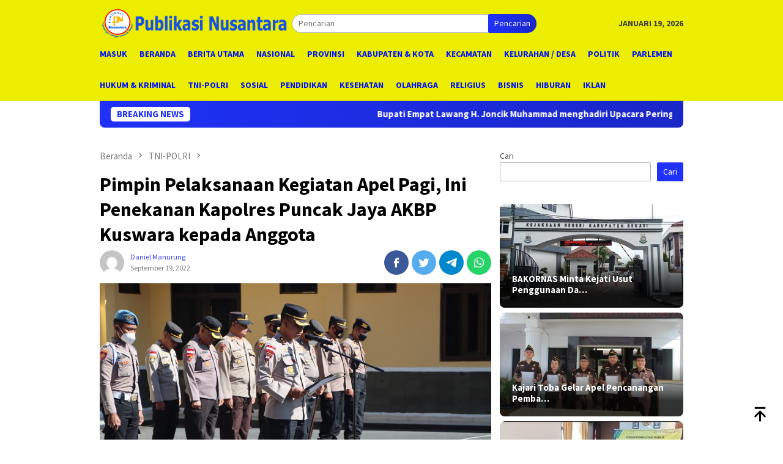

--- FILE ---
content_type: text/html; charset=UTF-8
request_url: https://publikasinusantara.com/pimpin-pelaksanaan-kegiatan-apel-pagi-ini-penekanan-kapolres-puncak-jaya-akbp-kuswara-kepada-anggota/
body_size: 22364
content:
<!DOCTYPE html>
<html lang="id">
<head itemscope="itemscope" itemtype="http://schema.org/WebSite">
<meta charset="UTF-8">
<meta name="viewport" content="width=device-width, initial-scale=1">
<link rel="profile" href="http://gmpg.org/xfn/11">

<style>
#wpadminbar #wp-admin-bar-wccp_free_top_button .ab-icon:before {
	content: "\f160";
	color: #02CA02;
	top: 3px;
}
#wpadminbar #wp-admin-bar-wccp_free_top_button .ab-icon {
	transform: rotate(45deg);
}
</style>
<meta name='robots' content='index, follow, max-image-preview:large, max-snippet:-1, max-video-preview:-1' />

	<!-- This site is optimized with the Yoast SEO plugin v19.6.1 - https://yoast.com/wordpress/plugins/seo/ -->
	<title>Pimpin Pelaksanaan Kegiatan Apel Pagi, Ini Penekanan Kapolres Puncak Jaya AKBP Kuswara kepada Anggota - Publikasi Nusantara</title>
	<link rel="canonical" href="https://publikasinusantara.com/pimpin-pelaksanaan-kegiatan-apel-pagi-ini-penekanan-kapolres-puncak-jaya-akbp-kuswara-kepada-anggota/" />
	<meta property="og:locale" content="id_ID" />
	<meta property="og:type" content="article" />
	<meta property="og:title" content="Pimpin Pelaksanaan Kegiatan Apel Pagi, Ini Penekanan Kapolres Puncak Jaya AKBP Kuswara kepada Anggota - Publikasi Nusantara" />
	<meta property="og:description" content="&nbsp; &nbsp; Publikasinusantara. Com  &#8221;Puncak Jaya &#8211; Bertempat di Lapangan Apel Mako Polres Puncak Jaya,&nbsp;[&hellip;]" />
	<meta property="og:url" content="https://publikasinusantara.com/pimpin-pelaksanaan-kegiatan-apel-pagi-ini-penekanan-kapolres-puncak-jaya-akbp-kuswara-kepada-anggota/" />
	<meta property="og:site_name" content="Publikasi Nusantara" />
	<meta property="article:published_time" content="2022-09-19T06:00:26+00:00" />
	<meta property="og:image" content="https://publikasinusantara.com/wp-content/uploads/2022/09/IMG-20220919-WA0004.jpg" />
	<meta property="og:image:width" content="1280" />
	<meta property="og:image:height" content="853" />
	<meta property="og:image:type" content="image/jpeg" />
	<meta name="author" content="Daniel Manurung" />
	<meta name="twitter:card" content="summary_large_image" />
	<meta name="twitter:label1" content="Ditulis oleh" />
	<meta name="twitter:data1" content="Daniel Manurung" />
	<meta name="twitter:label2" content="Estimasi waktu membaca" />
	<meta name="twitter:data2" content="1 menit" />
	<script type="application/ld+json" class="yoast-schema-graph">{"@context":"https://schema.org","@graph":[{"@type":"Article","@id":"https://publikasinusantara.com/pimpin-pelaksanaan-kegiatan-apel-pagi-ini-penekanan-kapolres-puncak-jaya-akbp-kuswara-kepada-anggota/#article","isPartOf":{"@id":"https://publikasinusantara.com/pimpin-pelaksanaan-kegiatan-apel-pagi-ini-penekanan-kapolres-puncak-jaya-akbp-kuswara-kepada-anggota/"},"author":{"name":"Daniel Manurung","@id":"https://publikasinusantara.com/#/schema/person/64a1a813933fac9dad81b45f0407090c"},"headline":"Pimpin Pelaksanaan Kegiatan Apel Pagi, Ini Penekanan Kapolres Puncak Jaya AKBP Kuswara kepada Anggota","datePublished":"2022-09-19T06:00:26+00:00","dateModified":"2022-09-19T06:00:26+00:00","mainEntityOfPage":{"@id":"https://publikasinusantara.com/pimpin-pelaksanaan-kegiatan-apel-pagi-ini-penekanan-kapolres-puncak-jaya-akbp-kuswara-kepada-anggota/"},"wordCount":312,"commentCount":0,"publisher":{"@id":"https://publikasinusantara.com/#organization"},"image":{"@id":"https://publikasinusantara.com/pimpin-pelaksanaan-kegiatan-apel-pagi-ini-penekanan-kapolres-puncak-jaya-akbp-kuswara-kepada-anggota/#primaryimage"},"thumbnailUrl":"https://publikasinusantara.com/wp-content/uploads/2022/09/IMG-20220919-WA0004.jpg","articleSection":["TNI-POLRI"],"inLanguage":"id","potentialAction":[{"@type":"CommentAction","name":"Comment","target":["https://publikasinusantara.com/pimpin-pelaksanaan-kegiatan-apel-pagi-ini-penekanan-kapolres-puncak-jaya-akbp-kuswara-kepada-anggota/#respond"]}]},{"@type":"WebPage","@id":"https://publikasinusantara.com/pimpin-pelaksanaan-kegiatan-apel-pagi-ini-penekanan-kapolres-puncak-jaya-akbp-kuswara-kepada-anggota/","url":"https://publikasinusantara.com/pimpin-pelaksanaan-kegiatan-apel-pagi-ini-penekanan-kapolres-puncak-jaya-akbp-kuswara-kepada-anggota/","name":"Pimpin Pelaksanaan Kegiatan Apel Pagi, Ini Penekanan Kapolres Puncak Jaya AKBP Kuswara kepada Anggota - Publikasi Nusantara","isPartOf":{"@id":"https://publikasinusantara.com/#website"},"primaryImageOfPage":{"@id":"https://publikasinusantara.com/pimpin-pelaksanaan-kegiatan-apel-pagi-ini-penekanan-kapolres-puncak-jaya-akbp-kuswara-kepada-anggota/#primaryimage"},"image":{"@id":"https://publikasinusantara.com/pimpin-pelaksanaan-kegiatan-apel-pagi-ini-penekanan-kapolres-puncak-jaya-akbp-kuswara-kepada-anggota/#primaryimage"},"thumbnailUrl":"https://publikasinusantara.com/wp-content/uploads/2022/09/IMG-20220919-WA0004.jpg","datePublished":"2022-09-19T06:00:26+00:00","dateModified":"2022-09-19T06:00:26+00:00","breadcrumb":{"@id":"https://publikasinusantara.com/pimpin-pelaksanaan-kegiatan-apel-pagi-ini-penekanan-kapolres-puncak-jaya-akbp-kuswara-kepada-anggota/#breadcrumb"},"inLanguage":"id","potentialAction":[{"@type":"ReadAction","target":["https://publikasinusantara.com/pimpin-pelaksanaan-kegiatan-apel-pagi-ini-penekanan-kapolres-puncak-jaya-akbp-kuswara-kepada-anggota/"]}]},{"@type":"ImageObject","inLanguage":"id","@id":"https://publikasinusantara.com/pimpin-pelaksanaan-kegiatan-apel-pagi-ini-penekanan-kapolres-puncak-jaya-akbp-kuswara-kepada-anggota/#primaryimage","url":"https://publikasinusantara.com/wp-content/uploads/2022/09/IMG-20220919-WA0004.jpg","contentUrl":"https://publikasinusantara.com/wp-content/uploads/2022/09/IMG-20220919-WA0004.jpg","width":1280,"height":853},{"@type":"BreadcrumbList","@id":"https://publikasinusantara.com/pimpin-pelaksanaan-kegiatan-apel-pagi-ini-penekanan-kapolres-puncak-jaya-akbp-kuswara-kepada-anggota/#breadcrumb","itemListElement":[{"@type":"ListItem","position":1,"name":"Beranda","item":"https://publikasinusantara.com/"},{"@type":"ListItem","position":2,"name":"Pimpin Pelaksanaan Kegiatan Apel Pagi, Ini Penekanan Kapolres Puncak Jaya AKBP Kuswara kepada Anggota"}]},{"@type":"WebSite","@id":"https://publikasinusantara.com/#website","url":"https://publikasinusantara.com/","name":"Publikasi Nusantara","description":"Terdengar Hingga Pelosok Negeri","publisher":{"@id":"https://publikasinusantara.com/#organization"},"potentialAction":[{"@type":"SearchAction","target":{"@type":"EntryPoint","urlTemplate":"https://publikasinusantara.com/?s={search_term_string}"},"query-input":"required name=search_term_string"}],"inLanguage":"id"},{"@type":"Organization","@id":"https://publikasinusantara.com/#organization","name":"Publikasi Nusantara","url":"https://publikasinusantara.com/","sameAs":[],"logo":{"@type":"ImageObject","inLanguage":"id","@id":"https://publikasinusantara.com/#/schema/logo/image/","url":"https://publikasinusantara.com/wp-content/uploads/2022/09/PN-LOGO.png","contentUrl":"https://publikasinusantara.com/wp-content/uploads/2022/09/PN-LOGO.png","width":624,"height":591,"caption":"Publikasi Nusantara"},"image":{"@id":"https://publikasinusantara.com/#/schema/logo/image/"}},{"@type":"Person","@id":"https://publikasinusantara.com/#/schema/person/64a1a813933fac9dad81b45f0407090c","name":"Daniel Manurung","image":{"@type":"ImageObject","inLanguage":"id","@id":"https://publikasinusantara.com/#/schema/person/image/","url":"https://secure.gravatar.com/avatar/c6aa1804001158bfbbe087299cb2c69bb42e1697afa2c3575f409fdeb1bbc61d?s=96&d=mm&r=g","contentUrl":"https://secure.gravatar.com/avatar/c6aa1804001158bfbbe087299cb2c69bb42e1697afa2c3575f409fdeb1bbc61d?s=96&d=mm&r=g","caption":"Daniel Manurung"},"sameAs":["http://publikasinusantara.com"],"url":"https://publikasinusantara.com/author/daniel-kaperwil-sumut/"}]}</script>
	<!-- / Yoast SEO plugin. -->


<link rel='dns-prefetch' href='//fonts.googleapis.com' />
<link rel="alternate" type="application/rss+xml" title="Publikasi Nusantara &raquo; Feed" href="https://publikasinusantara.com/feed/" />
<link rel="alternate" type="application/rss+xml" title="Publikasi Nusantara &raquo; Umpan Komentar" href="https://publikasinusantara.com/comments/feed/" />
<link rel="alternate" type="application/rss+xml" title="Publikasi Nusantara &raquo; Pimpin Pelaksanaan Kegiatan Apel Pagi, Ini Penekanan Kapolres Puncak Jaya AKBP Kuswara kepada Anggota Umpan Komentar" href="https://publikasinusantara.com/pimpin-pelaksanaan-kegiatan-apel-pagi-ini-penekanan-kapolres-puncak-jaya-akbp-kuswara-kepada-anggota/feed/" />
<link rel="alternate" title="oEmbed (JSON)" type="application/json+oembed" href="https://publikasinusantara.com/wp-json/oembed/1.0/embed?url=https%3A%2F%2Fpublikasinusantara.com%2Fpimpin-pelaksanaan-kegiatan-apel-pagi-ini-penekanan-kapolres-puncak-jaya-akbp-kuswara-kepada-anggota%2F" />
<link rel="alternate" title="oEmbed (XML)" type="text/xml+oembed" href="https://publikasinusantara.com/wp-json/oembed/1.0/embed?url=https%3A%2F%2Fpublikasinusantara.com%2Fpimpin-pelaksanaan-kegiatan-apel-pagi-ini-penekanan-kapolres-puncak-jaya-akbp-kuswara-kepada-anggota%2F&#038;format=xml" />
<style id='wp-img-auto-sizes-contain-inline-css' type='text/css'>
img:is([sizes=auto i],[sizes^="auto," i]){contain-intrinsic-size:3000px 1500px}
/*# sourceURL=wp-img-auto-sizes-contain-inline-css */
</style>
<style id='wp-emoji-styles-inline-css' type='text/css'>

	img.wp-smiley, img.emoji {
		display: inline !important;
		border: none !important;
		box-shadow: none !important;
		height: 1em !important;
		width: 1em !important;
		margin: 0 0.07em !important;
		vertical-align: -0.1em !important;
		background: none !important;
		padding: 0 !important;
	}
/*# sourceURL=wp-emoji-styles-inline-css */
</style>
<style id='wp-block-library-inline-css' type='text/css'>
:root{--wp-block-synced-color:#7a00df;--wp-block-synced-color--rgb:122,0,223;--wp-bound-block-color:var(--wp-block-synced-color);--wp-editor-canvas-background:#ddd;--wp-admin-theme-color:#007cba;--wp-admin-theme-color--rgb:0,124,186;--wp-admin-theme-color-darker-10:#006ba1;--wp-admin-theme-color-darker-10--rgb:0,107,160.5;--wp-admin-theme-color-darker-20:#005a87;--wp-admin-theme-color-darker-20--rgb:0,90,135;--wp-admin-border-width-focus:2px}@media (min-resolution:192dpi){:root{--wp-admin-border-width-focus:1.5px}}.wp-element-button{cursor:pointer}:root .has-very-light-gray-background-color{background-color:#eee}:root .has-very-dark-gray-background-color{background-color:#313131}:root .has-very-light-gray-color{color:#eee}:root .has-very-dark-gray-color{color:#313131}:root .has-vivid-green-cyan-to-vivid-cyan-blue-gradient-background{background:linear-gradient(135deg,#00d084,#0693e3)}:root .has-purple-crush-gradient-background{background:linear-gradient(135deg,#34e2e4,#4721fb 50%,#ab1dfe)}:root .has-hazy-dawn-gradient-background{background:linear-gradient(135deg,#faaca8,#dad0ec)}:root .has-subdued-olive-gradient-background{background:linear-gradient(135deg,#fafae1,#67a671)}:root .has-atomic-cream-gradient-background{background:linear-gradient(135deg,#fdd79a,#004a59)}:root .has-nightshade-gradient-background{background:linear-gradient(135deg,#330968,#31cdcf)}:root .has-midnight-gradient-background{background:linear-gradient(135deg,#020381,#2874fc)}:root{--wp--preset--font-size--normal:16px;--wp--preset--font-size--huge:42px}.has-regular-font-size{font-size:1em}.has-larger-font-size{font-size:2.625em}.has-normal-font-size{font-size:var(--wp--preset--font-size--normal)}.has-huge-font-size{font-size:var(--wp--preset--font-size--huge)}.has-text-align-center{text-align:center}.has-text-align-left{text-align:left}.has-text-align-right{text-align:right}.has-fit-text{white-space:nowrap!important}#end-resizable-editor-section{display:none}.aligncenter{clear:both}.items-justified-left{justify-content:flex-start}.items-justified-center{justify-content:center}.items-justified-right{justify-content:flex-end}.items-justified-space-between{justify-content:space-between}.screen-reader-text{border:0;clip-path:inset(50%);height:1px;margin:-1px;overflow:hidden;padding:0;position:absolute;width:1px;word-wrap:normal!important}.screen-reader-text:focus{background-color:#ddd;clip-path:none;color:#444;display:block;font-size:1em;height:auto;left:5px;line-height:normal;padding:15px 23px 14px;text-decoration:none;top:5px;width:auto;z-index:100000}html :where(.has-border-color){border-style:solid}html :where([style*=border-top-color]){border-top-style:solid}html :where([style*=border-right-color]){border-right-style:solid}html :where([style*=border-bottom-color]){border-bottom-style:solid}html :where([style*=border-left-color]){border-left-style:solid}html :where([style*=border-width]){border-style:solid}html :where([style*=border-top-width]){border-top-style:solid}html :where([style*=border-right-width]){border-right-style:solid}html :where([style*=border-bottom-width]){border-bottom-style:solid}html :where([style*=border-left-width]){border-left-style:solid}html :where(img[class*=wp-image-]){height:auto;max-width:100%}:where(figure){margin:0 0 1em}html :where(.is-position-sticky){--wp-admin--admin-bar--position-offset:var(--wp-admin--admin-bar--height,0px)}@media screen and (max-width:600px){html :where(.is-position-sticky){--wp-admin--admin-bar--position-offset:0px}}

/*# sourceURL=wp-block-library-inline-css */
</style><style id='wp-block-categories-inline-css' type='text/css'>
.wp-block-categories{box-sizing:border-box}.wp-block-categories.alignleft{margin-right:2em}.wp-block-categories.alignright{margin-left:2em}.wp-block-categories.wp-block-categories-dropdown.aligncenter{text-align:center}.wp-block-categories .wp-block-categories__label{display:block;width:100%}
/*# sourceURL=https://publikasinusantara.com/wp-includes/blocks/categories/style.min.css */
</style>
<style id='wp-block-heading-inline-css' type='text/css'>
h1:where(.wp-block-heading).has-background,h2:where(.wp-block-heading).has-background,h3:where(.wp-block-heading).has-background,h4:where(.wp-block-heading).has-background,h5:where(.wp-block-heading).has-background,h6:where(.wp-block-heading).has-background{padding:1.25em 2.375em}h1.has-text-align-left[style*=writing-mode]:where([style*=vertical-lr]),h1.has-text-align-right[style*=writing-mode]:where([style*=vertical-rl]),h2.has-text-align-left[style*=writing-mode]:where([style*=vertical-lr]),h2.has-text-align-right[style*=writing-mode]:where([style*=vertical-rl]),h3.has-text-align-left[style*=writing-mode]:where([style*=vertical-lr]),h3.has-text-align-right[style*=writing-mode]:where([style*=vertical-rl]),h4.has-text-align-left[style*=writing-mode]:where([style*=vertical-lr]),h4.has-text-align-right[style*=writing-mode]:where([style*=vertical-rl]),h5.has-text-align-left[style*=writing-mode]:where([style*=vertical-lr]),h5.has-text-align-right[style*=writing-mode]:where([style*=vertical-rl]),h6.has-text-align-left[style*=writing-mode]:where([style*=vertical-lr]),h6.has-text-align-right[style*=writing-mode]:where([style*=vertical-rl]){rotate:180deg}
/*# sourceURL=https://publikasinusantara.com/wp-includes/blocks/heading/style.min.css */
</style>
<style id='wp-block-latest-posts-inline-css' type='text/css'>
.wp-block-latest-posts{box-sizing:border-box}.wp-block-latest-posts.alignleft{margin-right:2em}.wp-block-latest-posts.alignright{margin-left:2em}.wp-block-latest-posts.wp-block-latest-posts__list{list-style:none}.wp-block-latest-posts.wp-block-latest-posts__list li{clear:both;overflow-wrap:break-word}.wp-block-latest-posts.is-grid{display:flex;flex-wrap:wrap}.wp-block-latest-posts.is-grid li{margin:0 1.25em 1.25em 0;width:100%}@media (min-width:600px){.wp-block-latest-posts.columns-2 li{width:calc(50% - .625em)}.wp-block-latest-posts.columns-2 li:nth-child(2n){margin-right:0}.wp-block-latest-posts.columns-3 li{width:calc(33.33333% - .83333em)}.wp-block-latest-posts.columns-3 li:nth-child(3n){margin-right:0}.wp-block-latest-posts.columns-4 li{width:calc(25% - .9375em)}.wp-block-latest-posts.columns-4 li:nth-child(4n){margin-right:0}.wp-block-latest-posts.columns-5 li{width:calc(20% - 1em)}.wp-block-latest-posts.columns-5 li:nth-child(5n){margin-right:0}.wp-block-latest-posts.columns-6 li{width:calc(16.66667% - 1.04167em)}.wp-block-latest-posts.columns-6 li:nth-child(6n){margin-right:0}}:root :where(.wp-block-latest-posts.is-grid){padding:0}:root :where(.wp-block-latest-posts.wp-block-latest-posts__list){padding-left:0}.wp-block-latest-posts__post-author,.wp-block-latest-posts__post-date{display:block;font-size:.8125em}.wp-block-latest-posts__post-excerpt,.wp-block-latest-posts__post-full-content{margin-bottom:1em;margin-top:.5em}.wp-block-latest-posts__featured-image a{display:inline-block}.wp-block-latest-posts__featured-image img{height:auto;max-width:100%;width:auto}.wp-block-latest-posts__featured-image.alignleft{float:left;margin-right:1em}.wp-block-latest-posts__featured-image.alignright{float:right;margin-left:1em}.wp-block-latest-posts__featured-image.aligncenter{margin-bottom:1em;text-align:center}
/*# sourceURL=https://publikasinusantara.com/wp-includes/blocks/latest-posts/style.min.css */
</style>
<style id='wp-block-search-inline-css' type='text/css'>
.wp-block-search__button{margin-left:10px;word-break:normal}.wp-block-search__button.has-icon{line-height:0}.wp-block-search__button svg{height:1.25em;min-height:24px;min-width:24px;width:1.25em;fill:currentColor;vertical-align:text-bottom}:where(.wp-block-search__button){border:1px solid #ccc;padding:6px 10px}.wp-block-search__inside-wrapper{display:flex;flex:auto;flex-wrap:nowrap;max-width:100%}.wp-block-search__label{width:100%}.wp-block-search.wp-block-search__button-only .wp-block-search__button{box-sizing:border-box;display:flex;flex-shrink:0;justify-content:center;margin-left:0;max-width:100%}.wp-block-search.wp-block-search__button-only .wp-block-search__inside-wrapper{min-width:0!important;transition-property:width}.wp-block-search.wp-block-search__button-only .wp-block-search__input{flex-basis:100%;transition-duration:.3s}.wp-block-search.wp-block-search__button-only.wp-block-search__searchfield-hidden,.wp-block-search.wp-block-search__button-only.wp-block-search__searchfield-hidden .wp-block-search__inside-wrapper{overflow:hidden}.wp-block-search.wp-block-search__button-only.wp-block-search__searchfield-hidden .wp-block-search__input{border-left-width:0!important;border-right-width:0!important;flex-basis:0;flex-grow:0;margin:0;min-width:0!important;padding-left:0!important;padding-right:0!important;width:0!important}:where(.wp-block-search__input){appearance:none;border:1px solid #949494;flex-grow:1;font-family:inherit;font-size:inherit;font-style:inherit;font-weight:inherit;letter-spacing:inherit;line-height:inherit;margin-left:0;margin-right:0;min-width:3rem;padding:8px;text-decoration:unset!important;text-transform:inherit}:where(.wp-block-search__button-inside .wp-block-search__inside-wrapper){background-color:#fff;border:1px solid #949494;box-sizing:border-box;padding:4px}:where(.wp-block-search__button-inside .wp-block-search__inside-wrapper) .wp-block-search__input{border:none;border-radius:0;padding:0 4px}:where(.wp-block-search__button-inside .wp-block-search__inside-wrapper) .wp-block-search__input:focus{outline:none}:where(.wp-block-search__button-inside .wp-block-search__inside-wrapper) :where(.wp-block-search__button){padding:4px 8px}.wp-block-search.aligncenter .wp-block-search__inside-wrapper{margin:auto}.wp-block[data-align=right] .wp-block-search.wp-block-search__button-only .wp-block-search__inside-wrapper{float:right}
/*# sourceURL=https://publikasinusantara.com/wp-includes/blocks/search/style.min.css */
</style>
<style id='wp-block-group-inline-css' type='text/css'>
.wp-block-group{box-sizing:border-box}:where(.wp-block-group.wp-block-group-is-layout-constrained){position:relative}
/*# sourceURL=https://publikasinusantara.com/wp-includes/blocks/group/style.min.css */
</style>
<style id='global-styles-inline-css' type='text/css'>
:root{--wp--preset--aspect-ratio--square: 1;--wp--preset--aspect-ratio--4-3: 4/3;--wp--preset--aspect-ratio--3-4: 3/4;--wp--preset--aspect-ratio--3-2: 3/2;--wp--preset--aspect-ratio--2-3: 2/3;--wp--preset--aspect-ratio--16-9: 16/9;--wp--preset--aspect-ratio--9-16: 9/16;--wp--preset--color--black: #000000;--wp--preset--color--cyan-bluish-gray: #abb8c3;--wp--preset--color--white: #ffffff;--wp--preset--color--pale-pink: #f78da7;--wp--preset--color--vivid-red: #cf2e2e;--wp--preset--color--luminous-vivid-orange: #ff6900;--wp--preset--color--luminous-vivid-amber: #fcb900;--wp--preset--color--light-green-cyan: #7bdcb5;--wp--preset--color--vivid-green-cyan: #00d084;--wp--preset--color--pale-cyan-blue: #8ed1fc;--wp--preset--color--vivid-cyan-blue: #0693e3;--wp--preset--color--vivid-purple: #9b51e0;--wp--preset--gradient--vivid-cyan-blue-to-vivid-purple: linear-gradient(135deg,rgb(6,147,227) 0%,rgb(155,81,224) 100%);--wp--preset--gradient--light-green-cyan-to-vivid-green-cyan: linear-gradient(135deg,rgb(122,220,180) 0%,rgb(0,208,130) 100%);--wp--preset--gradient--luminous-vivid-amber-to-luminous-vivid-orange: linear-gradient(135deg,rgb(252,185,0) 0%,rgb(255,105,0) 100%);--wp--preset--gradient--luminous-vivid-orange-to-vivid-red: linear-gradient(135deg,rgb(255,105,0) 0%,rgb(207,46,46) 100%);--wp--preset--gradient--very-light-gray-to-cyan-bluish-gray: linear-gradient(135deg,rgb(238,238,238) 0%,rgb(169,184,195) 100%);--wp--preset--gradient--cool-to-warm-spectrum: linear-gradient(135deg,rgb(74,234,220) 0%,rgb(151,120,209) 20%,rgb(207,42,186) 40%,rgb(238,44,130) 60%,rgb(251,105,98) 80%,rgb(254,248,76) 100%);--wp--preset--gradient--blush-light-purple: linear-gradient(135deg,rgb(255,206,236) 0%,rgb(152,150,240) 100%);--wp--preset--gradient--blush-bordeaux: linear-gradient(135deg,rgb(254,205,165) 0%,rgb(254,45,45) 50%,rgb(107,0,62) 100%);--wp--preset--gradient--luminous-dusk: linear-gradient(135deg,rgb(255,203,112) 0%,rgb(199,81,192) 50%,rgb(65,88,208) 100%);--wp--preset--gradient--pale-ocean: linear-gradient(135deg,rgb(255,245,203) 0%,rgb(182,227,212) 50%,rgb(51,167,181) 100%);--wp--preset--gradient--electric-grass: linear-gradient(135deg,rgb(202,248,128) 0%,rgb(113,206,126) 100%);--wp--preset--gradient--midnight: linear-gradient(135deg,rgb(2,3,129) 0%,rgb(40,116,252) 100%);--wp--preset--font-size--small: 13px;--wp--preset--font-size--medium: 20px;--wp--preset--font-size--large: 36px;--wp--preset--font-size--x-large: 42px;--wp--preset--spacing--20: 0.44rem;--wp--preset--spacing--30: 0.67rem;--wp--preset--spacing--40: 1rem;--wp--preset--spacing--50: 1.5rem;--wp--preset--spacing--60: 2.25rem;--wp--preset--spacing--70: 3.38rem;--wp--preset--spacing--80: 5.06rem;--wp--preset--shadow--natural: 6px 6px 9px rgba(0, 0, 0, 0.2);--wp--preset--shadow--deep: 12px 12px 50px rgba(0, 0, 0, 0.4);--wp--preset--shadow--sharp: 6px 6px 0px rgba(0, 0, 0, 0.2);--wp--preset--shadow--outlined: 6px 6px 0px -3px rgb(255, 255, 255), 6px 6px rgb(0, 0, 0);--wp--preset--shadow--crisp: 6px 6px 0px rgb(0, 0, 0);}:where(.is-layout-flex){gap: 0.5em;}:where(.is-layout-grid){gap: 0.5em;}body .is-layout-flex{display: flex;}.is-layout-flex{flex-wrap: wrap;align-items: center;}.is-layout-flex > :is(*, div){margin: 0;}body .is-layout-grid{display: grid;}.is-layout-grid > :is(*, div){margin: 0;}:where(.wp-block-columns.is-layout-flex){gap: 2em;}:where(.wp-block-columns.is-layout-grid){gap: 2em;}:where(.wp-block-post-template.is-layout-flex){gap: 1.25em;}:where(.wp-block-post-template.is-layout-grid){gap: 1.25em;}.has-black-color{color: var(--wp--preset--color--black) !important;}.has-cyan-bluish-gray-color{color: var(--wp--preset--color--cyan-bluish-gray) !important;}.has-white-color{color: var(--wp--preset--color--white) !important;}.has-pale-pink-color{color: var(--wp--preset--color--pale-pink) !important;}.has-vivid-red-color{color: var(--wp--preset--color--vivid-red) !important;}.has-luminous-vivid-orange-color{color: var(--wp--preset--color--luminous-vivid-orange) !important;}.has-luminous-vivid-amber-color{color: var(--wp--preset--color--luminous-vivid-amber) !important;}.has-light-green-cyan-color{color: var(--wp--preset--color--light-green-cyan) !important;}.has-vivid-green-cyan-color{color: var(--wp--preset--color--vivid-green-cyan) !important;}.has-pale-cyan-blue-color{color: var(--wp--preset--color--pale-cyan-blue) !important;}.has-vivid-cyan-blue-color{color: var(--wp--preset--color--vivid-cyan-blue) !important;}.has-vivid-purple-color{color: var(--wp--preset--color--vivid-purple) !important;}.has-black-background-color{background-color: var(--wp--preset--color--black) !important;}.has-cyan-bluish-gray-background-color{background-color: var(--wp--preset--color--cyan-bluish-gray) !important;}.has-white-background-color{background-color: var(--wp--preset--color--white) !important;}.has-pale-pink-background-color{background-color: var(--wp--preset--color--pale-pink) !important;}.has-vivid-red-background-color{background-color: var(--wp--preset--color--vivid-red) !important;}.has-luminous-vivid-orange-background-color{background-color: var(--wp--preset--color--luminous-vivid-orange) !important;}.has-luminous-vivid-amber-background-color{background-color: var(--wp--preset--color--luminous-vivid-amber) !important;}.has-light-green-cyan-background-color{background-color: var(--wp--preset--color--light-green-cyan) !important;}.has-vivid-green-cyan-background-color{background-color: var(--wp--preset--color--vivid-green-cyan) !important;}.has-pale-cyan-blue-background-color{background-color: var(--wp--preset--color--pale-cyan-blue) !important;}.has-vivid-cyan-blue-background-color{background-color: var(--wp--preset--color--vivid-cyan-blue) !important;}.has-vivid-purple-background-color{background-color: var(--wp--preset--color--vivid-purple) !important;}.has-black-border-color{border-color: var(--wp--preset--color--black) !important;}.has-cyan-bluish-gray-border-color{border-color: var(--wp--preset--color--cyan-bluish-gray) !important;}.has-white-border-color{border-color: var(--wp--preset--color--white) !important;}.has-pale-pink-border-color{border-color: var(--wp--preset--color--pale-pink) !important;}.has-vivid-red-border-color{border-color: var(--wp--preset--color--vivid-red) !important;}.has-luminous-vivid-orange-border-color{border-color: var(--wp--preset--color--luminous-vivid-orange) !important;}.has-luminous-vivid-amber-border-color{border-color: var(--wp--preset--color--luminous-vivid-amber) !important;}.has-light-green-cyan-border-color{border-color: var(--wp--preset--color--light-green-cyan) !important;}.has-vivid-green-cyan-border-color{border-color: var(--wp--preset--color--vivid-green-cyan) !important;}.has-pale-cyan-blue-border-color{border-color: var(--wp--preset--color--pale-cyan-blue) !important;}.has-vivid-cyan-blue-border-color{border-color: var(--wp--preset--color--vivid-cyan-blue) !important;}.has-vivid-purple-border-color{border-color: var(--wp--preset--color--vivid-purple) !important;}.has-vivid-cyan-blue-to-vivid-purple-gradient-background{background: var(--wp--preset--gradient--vivid-cyan-blue-to-vivid-purple) !important;}.has-light-green-cyan-to-vivid-green-cyan-gradient-background{background: var(--wp--preset--gradient--light-green-cyan-to-vivid-green-cyan) !important;}.has-luminous-vivid-amber-to-luminous-vivid-orange-gradient-background{background: var(--wp--preset--gradient--luminous-vivid-amber-to-luminous-vivid-orange) !important;}.has-luminous-vivid-orange-to-vivid-red-gradient-background{background: var(--wp--preset--gradient--luminous-vivid-orange-to-vivid-red) !important;}.has-very-light-gray-to-cyan-bluish-gray-gradient-background{background: var(--wp--preset--gradient--very-light-gray-to-cyan-bluish-gray) !important;}.has-cool-to-warm-spectrum-gradient-background{background: var(--wp--preset--gradient--cool-to-warm-spectrum) !important;}.has-blush-light-purple-gradient-background{background: var(--wp--preset--gradient--blush-light-purple) !important;}.has-blush-bordeaux-gradient-background{background: var(--wp--preset--gradient--blush-bordeaux) !important;}.has-luminous-dusk-gradient-background{background: var(--wp--preset--gradient--luminous-dusk) !important;}.has-pale-ocean-gradient-background{background: var(--wp--preset--gradient--pale-ocean) !important;}.has-electric-grass-gradient-background{background: var(--wp--preset--gradient--electric-grass) !important;}.has-midnight-gradient-background{background: var(--wp--preset--gradient--midnight) !important;}.has-small-font-size{font-size: var(--wp--preset--font-size--small) !important;}.has-medium-font-size{font-size: var(--wp--preset--font-size--medium) !important;}.has-large-font-size{font-size: var(--wp--preset--font-size--large) !important;}.has-x-large-font-size{font-size: var(--wp--preset--font-size--x-large) !important;}
/*# sourceURL=global-styles-inline-css */
</style>

<style id='classic-theme-styles-inline-css' type='text/css'>
/*! This file is auto-generated */
.wp-block-button__link{color:#fff;background-color:#32373c;border-radius:9999px;box-shadow:none;text-decoration:none;padding:calc(.667em + 2px) calc(1.333em + 2px);font-size:1.125em}.wp-block-file__button{background:#32373c;color:#fff;text-decoration:none}
/*# sourceURL=/wp-includes/css/classic-themes.min.css */
</style>
<link rel='stylesheet' id='wpos-slick-style-css' href='https://publikasinusantara.com/wp-content/plugins/wp-trending-post-slider-and-widget/assets/css/slick.css?ver=1.5.5' type='text/css' media='all' />
<link rel='stylesheet' id='wtpsw-public-style-css' href='https://publikasinusantara.com/wp-content/plugins/wp-trending-post-slider-and-widget/assets/css/wtpsw-public.css?ver=1.5.5' type='text/css' media='all' />
<link rel='stylesheet' id='bloggingpro-fonts-css' href='https://fonts.googleapis.com/css?family=Source+Sans+Pro%3Aregular%2Citalic%2C700%2C300%26subset%3Dlatin%2C&#038;ver=1.3.0' type='text/css' media='all' />
<link rel='stylesheet' id='bloggingpro-style-css' href='https://publikasinusantara.com/wp-content/themes/bloggingpro/style.css?ver=1.3.0' type='text/css' media='all' />
<style id='bloggingpro-style-inline-css' type='text/css'>
kbd,a.button,button,.button,button.button,input[type="button"],input[type="reset"],input[type="submit"],.tagcloud a,ul.page-numbers li a.prev.page-numbers,ul.page-numbers li a.next.page-numbers,ul.page-numbers li span.page-numbers,.page-links > .page-link-number,.cat-links ul li a,.entry-footer .tag-text,.gmr-recentposts-widget li.listpost-gallery .gmr-rp-content .gmr-metacontent .cat-links-content a,.page-links > .post-page-numbers.current span,ol.comment-list li div.reply a,#cancel-comment-reply-link,.entry-footer .tags-links a:hover,.gmr-topnotification{background-color:#2032f9;}#primary-menu > li ul .current-menu-item > a,#primary-menu .sub-menu > li:hover > a,.cat-links-content a,.tagcloud li:before,a:hover,a:focus,a:active,.gmr-ontop:hover path,#navigationamp button.close-topnavmenu-wrap,.sidr a#sidr-id-close-topnavmenu-button,.sidr-class-menu-item i._mi,.sidr-class-menu-item img._mi,.text-marquee{color:#2032f9;}.widget-title:after,a.button,button,.button,button.button,input[type="button"],input[type="reset"],input[type="submit"],.tagcloud a,.sticky .gmr-box-content,.bypostauthor > .comment-body,.gmr-ajax-loader div:nth-child(1),.gmr-ajax-loader div:nth-child(2),.entry-footer .tags-links a:hover{border-color:#2032f9;}a,.gmr-ontop path{color:#3645ed;}.entry-content-single p a{color:#FF5722;}body{color:#444444;font-family:"Source Sans Pro","Helvetica Neue",sans-serif;font-weight:500;font-size:14px;}.site-header{background-image:url();-webkit-background-size:auto;-moz-background-size:auto;-o-background-size:auto;background-size:auto;background-repeat:repeat;background-position:center top;background-attachment:scroll;}.site-header,.gmr-verytopbanner{background-color:#eded00;}.site-title a{color:#FF5722;}.site-description{color:#999999;}.top-header{background-color:#eded00;}#gmr-responsive-menu,.gmr-mainmenu #primary-menu > li > a,.search-trigger .gmr-icon{color:#0014f9;}.gmr-mainmenu #primary-menu > li.menu-border > a span,.gmr-mainmenu #primary-menu > li.page_item_has_children > a:after,.gmr-mainmenu #primary-menu > li.menu-item-has-children > a:after,.gmr-mainmenu #primary-menu .sub-menu > li.page_item_has_children > a:after,.gmr-mainmenu #primary-menu .sub-menu > li.menu-item-has-children > a:after{border-color:#0014f9;}#gmr-responsive-menu:hover,.gmr-mainmenu #primary-menu > li:hover > a,.gmr-mainmenu #primary-menu > .current-menu-item > a,.gmr-mainmenu #primary-menu .current-menu-ancestor > a,.gmr-mainmenu #primary-menu .current_page_item > a,.gmr-mainmenu #primary-menu .current_page_ancestor > a,.search-trigger .gmr-icon:hover{color:#FF5722;}.gmr-mainmenu #primary-menu > li.menu-border:hover > a span,.gmr-mainmenu #primary-menu > li.menu-border.current-menu-item > a span,.gmr-mainmenu #primary-menu > li.menu-border.current-menu-ancestor > a span,.gmr-mainmenu #primary-menu > li.menu-border.current_page_item > a span,.gmr-mainmenu #primary-menu > li.menu-border.current_page_ancestor > a span,.gmr-mainmenu #primary-menu > li.page_item_has_children:hover > a:after,.gmr-mainmenu #primary-menu > li.menu-item-has-children:hover > a:after,.gmr-mainmenu #primary-menu .sub-menu > li.page_item_has_children:hover > a:after,.gmr-mainmenu #primary-menu .sub-menu > li.menu-item-has-children:hover > a:after{border-color:#FF5722;}.secondwrap-menu .gmr-mainmenu #primary-menu > li > a,.secondwrap-menu .search-trigger .gmr-icon{color:#555555;}#primary-menu > li.menu-border > a span{border-color:#555555;}.secondwrap-menu .gmr-mainmenu #primary-menu > li:hover > a,.secondwrap-menu .gmr-mainmenu #primary-menu > .current-menu-item > a,.secondwrap-menu .gmr-mainmenu #primary-menu .current-menu-ancestor > a,.secondwrap-menu .gmr-mainmenu #primary-menu .current_page_item > a,.secondwrap-menu .gmr-mainmenu #primary-menu .current_page_ancestor > a,.secondwrap-menu .gmr-mainmenu #primary-menu > li.page_item_has_children:hover > a:after,.secondwrap-menu .gmr-mainmenu #primary-menu > li.menu-item-has-children:hover > a:after,.secondwrap-menu .gmr-mainmenu #primary-menu .sub-menu > li.page_item_has_children:hover > a:after,.secondwrap-menu .gmr-mainmenu #primary-menu .sub-menu > li.menu-item-has-children:hover > a:after,.secondwrap-menu .search-trigger .gmr-icon:hover{color:#FF5722;}.secondwrap-menu .gmr-mainmenu #primary-menu > li.menu-border:hover > a span,.secondwrap-menu .gmr-mainmenu #primary-menu > li.menu-border.current-menu-item > a span,.secondwrap-menu .gmr-mainmenu #primary-menu > li.menu-border.current-menu-ancestor > a span,.secondwrap-menu .gmr-mainmenu #primary-menu > li.menu-border.current_page_item > a span,.secondwrap-menu .gmr-mainmenu #primary-menu > li.menu-border.current_page_ancestor > a span,.secondwrap-menu .gmr-mainmenu #primary-menu > li.page_item_has_children:hover > a:after,.secondwrap-menu .gmr-mainmenu #primary-menu > li.menu-item-has-children:hover > a:after,.secondwrap-menu .gmr-mainmenu #primary-menu .sub-menu > li.page_item_has_children:hover > a:after,.secondwrap-menu .gmr-mainmenu #primary-menu .sub-menu > li.menu-item-has-children:hover > a:after{border-color:#FF5722;}h1,h2,h3,h4,h5,h6,.h1,.h2,.h3,.h4,.h5,.h6,.site-title,#primary-menu > li > a,.gmr-rp-biglink a,.gmr-rp-link a,.gmr-gallery-related ul li p a{font-family:"Source Sans Pro","Helvetica Neue",sans-serif;}.entry-main-single,.entry-main-single p{font-size:16px;}h1.title,h1.entry-title{font-size:32px;}h2.entry-title{font-size:18px;}.footer-container{background-color:#00e0d1;}.widget-footer,.content-footer,.site-footer,.content-footer h3.widget-title{color:#2746f7;}.widget-footer a,.content-footer a,.site-footer a{color:#ff2828;}.widget-footer a:hover,.content-footer a:hover,.site-footer a:hover{color:#FF5722;}
/*# sourceURL=bloggingpro-style-inline-css */
</style>
<script type="text/javascript" src="https://publikasinusantara.com/wp-includes/js/jquery/jquery.min.js?ver=3.7.1" id="jquery-core-js"></script>
<script type="text/javascript" src="https://publikasinusantara.com/wp-includes/js/jquery/jquery-migrate.min.js?ver=3.4.1" id="jquery-migrate-js"></script>
<link rel="https://api.w.org/" href="https://publikasinusantara.com/wp-json/" /><link rel="alternate" title="JSON" type="application/json" href="https://publikasinusantara.com/wp-json/wp/v2/posts/363" /><link rel="EditURI" type="application/rsd+xml" title="RSD" href="https://publikasinusantara.com/xmlrpc.php?rsd" />
<meta name="generator" content="WordPress 6.9" />
<link rel='shortlink' href='https://publikasinusantara.com/?p=363' />
<script id="wpcp_disable_selection" type="text/javascript">
var image_save_msg='You are not allowed to save images!';
	var no_menu_msg='Context Menu disabled!';
	var smessage = "Content is protected !!";

function disableEnterKey(e)
{
	var elemtype = e.target.tagName;
	
	elemtype = elemtype.toUpperCase();
	
	if (elemtype == "TEXT" || elemtype == "TEXTAREA" || elemtype == "INPUT" || elemtype == "PASSWORD" || elemtype == "SELECT" || elemtype == "OPTION" || elemtype == "EMBED")
	{
		elemtype = 'TEXT';
	}
	
	if (e.ctrlKey){
     var key;
     if(window.event)
          key = window.event.keyCode;     //IE
     else
          key = e.which;     //firefox (97)
    //if (key != 17) alert(key);
     if (elemtype!= 'TEXT' && (key == 97 || key == 65 || key == 67 || key == 99 || key == 88 || key == 120 || key == 26 || key == 85  || key == 86 || key == 83 || key == 43 || key == 73))
     {
		if(wccp_free_iscontenteditable(e)) return true;
		show_wpcp_message('You are not allowed to copy content or view source');
		return false;
     }else
     	return true;
     }
}


/*For contenteditable tags*/
function wccp_free_iscontenteditable(e)
{
	var e = e || window.event; // also there is no e.target property in IE. instead IE uses window.event.srcElement
  	
	var target = e.target || e.srcElement;

	var elemtype = e.target.nodeName;
	
	elemtype = elemtype.toUpperCase();
	
	var iscontenteditable = "false";
		
	if(typeof target.getAttribute!="undefined" ) iscontenteditable = target.getAttribute("contenteditable"); // Return true or false as string
	
	var iscontenteditable2 = false;
	
	if(typeof target.isContentEditable!="undefined" ) iscontenteditable2 = target.isContentEditable; // Return true or false as boolean

	if(target.parentElement.isContentEditable) iscontenteditable2 = true;
	
	if (iscontenteditable == "true" || iscontenteditable2 == true)
	{
		if(typeof target.style!="undefined" ) target.style.cursor = "text";
		
		return true;
	}
}

////////////////////////////////////
function disable_copy(e)
{	
	var e = e || window.event; // also there is no e.target property in IE. instead IE uses window.event.srcElement
	
	var elemtype = e.target.tagName;
	
	elemtype = elemtype.toUpperCase();
	
	if (elemtype == "TEXT" || elemtype == "TEXTAREA" || elemtype == "INPUT" || elemtype == "PASSWORD" || elemtype == "SELECT" || elemtype == "OPTION" || elemtype == "EMBED")
	{
		elemtype = 'TEXT';
	}
	
	if(wccp_free_iscontenteditable(e)) return true;
	
	var isSafari = /Safari/.test(navigator.userAgent) && /Apple Computer/.test(navigator.vendor);
	
	var checker_IMG = '';
	if (elemtype == "IMG" && checker_IMG == 'checked' && e.detail >= 2) {show_wpcp_message(alertMsg_IMG);return false;}
	if (elemtype != "TEXT")
	{
		if (smessage !== "" && e.detail == 2)
			show_wpcp_message(smessage);
		
		if (isSafari)
			return true;
		else
			return false;
	}	
}

//////////////////////////////////////////
function disable_copy_ie()
{
	var e = e || window.event;
	var elemtype = window.event.srcElement.nodeName;
	elemtype = elemtype.toUpperCase();
	if(wccp_free_iscontenteditable(e)) return true;
	if (elemtype == "IMG") {show_wpcp_message(alertMsg_IMG);return false;}
	if (elemtype != "TEXT" && elemtype != "TEXTAREA" && elemtype != "INPUT" && elemtype != "PASSWORD" && elemtype != "SELECT" && elemtype != "OPTION" && elemtype != "EMBED")
	{
		return false;
	}
}	
function reEnable()
{
	return true;
}
document.onkeydown = disableEnterKey;
document.onselectstart = disable_copy_ie;
if(navigator.userAgent.indexOf('MSIE')==-1)
{
	document.onmousedown = disable_copy;
	document.onclick = reEnable;
}
function disableSelection(target)
{
    //For IE This code will work
    if (typeof target.onselectstart!="undefined")
    target.onselectstart = disable_copy_ie;
    
    //For Firefox This code will work
    else if (typeof target.style.MozUserSelect!="undefined")
    {target.style.MozUserSelect="none";}
    
    //All other  (ie: Opera) This code will work
    else
    target.onmousedown=function(){return false}
    target.style.cursor = "default";
}
//Calling the JS function directly just after body load
window.onload = function(){disableSelection(document.body);};

//////////////////special for safari Start////////////////
var onlongtouch;
var timer;
var touchduration = 1000; //length of time we want the user to touch before we do something

var elemtype = "";
function touchstart(e) {
	var e = e || window.event;
  // also there is no e.target property in IE.
  // instead IE uses window.event.srcElement
  	var target = e.target || e.srcElement;
	
	elemtype = window.event.srcElement.nodeName;
	
	elemtype = elemtype.toUpperCase();
	
	if(!wccp_pro_is_passive()) e.preventDefault();
	if (!timer) {
		timer = setTimeout(onlongtouch, touchduration);
	}
}

function touchend() {
    //stops short touches from firing the event
    if (timer) {
        clearTimeout(timer);
        timer = null;
    }
	onlongtouch();
}

onlongtouch = function(e) { //this will clear the current selection if anything selected
	
	if (elemtype != "TEXT" && elemtype != "TEXTAREA" && elemtype != "INPUT" && elemtype != "PASSWORD" && elemtype != "SELECT" && elemtype != "EMBED" && elemtype != "OPTION")	
	{
		if (window.getSelection) {
			if (window.getSelection().empty) {  // Chrome
			window.getSelection().empty();
			} else if (window.getSelection().removeAllRanges) {  // Firefox
			window.getSelection().removeAllRanges();
			}
		} else if (document.selection) {  // IE?
			document.selection.empty();
		}
		return false;
	}
};

document.addEventListener("DOMContentLoaded", function(event) { 
    window.addEventListener("touchstart", touchstart, false);
    window.addEventListener("touchend", touchend, false);
});

function wccp_pro_is_passive() {

  var cold = false,
  hike = function() {};

  try {
	  const object1 = {};
  var aid = Object.defineProperty(object1, 'passive', {
  get() {cold = true}
  });
  window.addEventListener('test', hike, aid);
  window.removeEventListener('test', hike, aid);
  } catch (e) {}

  return cold;
}
/*special for safari End*/
</script>
<script id="wpcp_disable_Right_Click" type="text/javascript">
document.ondragstart = function() { return false;}
	function nocontext(e) {
	   return false;
	}
	document.oncontextmenu = nocontext;
</script>
<style>
.unselectable
{
-moz-user-select:none;
-webkit-user-select:none;
cursor: default;
}
html
{
-webkit-touch-callout: none;
-webkit-user-select: none;
-khtml-user-select: none;
-moz-user-select: none;
-ms-user-select: none;
user-select: none;
-webkit-tap-highlight-color: rgba(0,0,0,0);
}
</style>
<script id="wpcp_css_disable_selection" type="text/javascript">
var e = document.getElementsByTagName('body')[0];
if(e)
{
	e.setAttribute('unselectable',"on");
}
</script>
<link rel="pingback" href="https://publikasinusantara.com/xmlrpc.php"><style type="text/css" id="custom-background-css">
body.custom-background { background-color: #ffffff; }
</style>
	<link rel="icon" href="https://publikasinusantara.com/wp-content/uploads/2022/09/cropped-PN-LOGO-60x60.png" sizes="32x32" />
<link rel="icon" href="https://publikasinusantara.com/wp-content/uploads/2022/09/cropped-PN-LOGO.png" sizes="192x192" />
<link rel="apple-touch-icon" href="https://publikasinusantara.com/wp-content/uploads/2022/09/cropped-PN-LOGO.png" />
<meta name="msapplication-TileImage" content="https://publikasinusantara.com/wp-content/uploads/2022/09/cropped-PN-LOGO.png" />
</head>

<body class="wp-singular post-template-default single single-post postid-363 single-format-standard custom-background wp-theme-bloggingpro unselectable gmr-theme idtheme kentooz gmr-sticky group-blog" itemscope="itemscope" itemtype="http://schema.org/WebPage">
<div id="full-container">
<a class="skip-link screen-reader-text" href="#main">Loncat ke konten</a>


<header id="masthead" class="site-header" role="banner" itemscope="itemscope" itemtype="http://schema.org/WPHeader">
	<div class="container">
					<div class="clearfix gmr-headwrapper">

				<div class="list-table clearfix">
					<div class="table-row">
						<div class="table-cell onlymobile-menu">
															<a id="gmr-responsive-menu" href="#menus" rel="nofollow" title="Menu Mobile"><svg xmlns="http://www.w3.org/2000/svg" xmlns:xlink="http://www.w3.org/1999/xlink" aria-hidden="true" role="img" width="1em" height="1em" preserveAspectRatio="xMidYMid meet" viewBox="0 0 24 24"><path d="M3 6h18v2H3V6m0 5h18v2H3v-2m0 5h18v2H3v-2z" fill="currentColor"/></svg><span class="screen-reader-text">Menu Mobile</span></a>
													</div>
												<div class="close-topnavmenu-wrap"><a id="close-topnavmenu-button" rel="nofollow" href="#"><svg xmlns="http://www.w3.org/2000/svg" xmlns:xlink="http://www.w3.org/1999/xlink" aria-hidden="true" role="img" width="1em" height="1em" preserveAspectRatio="xMidYMid meet" viewBox="0 0 24 24"><path d="M12 20c-4.41 0-8-3.59-8-8s3.59-8 8-8s8 3.59 8 8s-3.59 8-8 8m0-18C6.47 2 2 6.47 2 12s4.47 10 10 10s10-4.47 10-10S17.53 2 12 2m2.59 6L12 10.59L9.41 8L8 9.41L10.59 12L8 14.59L9.41 16L12 13.41L14.59 16L16 14.59L13.41 12L16 9.41L14.59 8z" fill="currentColor"/></svg></a></div>
												<div class="table-cell gmr-logo">
															<div class="logo-wrap">
									<a href="https://publikasinusantara.com/" class="custom-logo-link" itemprop="url" title="Publikasi Nusantara">
										<img src="https://publikasinusantara.com/wp-content/uploads/2022/09/LOGO-pn.png" alt="Publikasi Nusantara" title="Publikasi Nusantara" />
									</a>
								</div>
														</div>
													<div class="table-cell search">
								<a id="search-menu-button-top" class="responsive-searchbtn pull-right" href="#" rel="nofollow"><svg xmlns="http://www.w3.org/2000/svg" xmlns:xlink="http://www.w3.org/1999/xlink" aria-hidden="true" role="img" width="1em" height="1em" preserveAspectRatio="xMidYMid meet" viewBox="0 0 24 24"><g fill="none"><path d="M21 21l-4.486-4.494M19 10.5a8.5 8.5 0 1 1-17 0a8.5 8.5 0 0 1 17 0z" stroke="currentColor" stroke-width="2" stroke-linecap="round"/></g></svg></a>
								<form method="get" id="search-topsearchform-container" class="gmr-searchform searchform topsearchform" action="https://publikasinusantara.com/">
									<input type="text" name="s" id="s" placeholder="Pencarian" />
									<button type="submit" class="topsearch-submit">Pencarian</button>
								</form>
							</div>
							<div class="table-cell gmr-table-date">
								<span class="gmr-top-date pull-right">Januari 19, 2026</span>
							</div>
											</div>
				</div>
							</div>
				</div><!-- .container -->
</header><!-- #masthead -->

<div class="top-header">
	<div class="container">
	<div class="gmr-menuwrap mainwrap-menu clearfix">
		<nav id="site-navigation" class="gmr-mainmenu" role="navigation" itemscope="itemscope" itemtype="http://schema.org/SiteNavigationElement">
			<ul id="primary-menu" class="menu"><li class="menu-item menu-item-type-menulogo-btn gmr-menulogo-btn"></li><li id="menu-item-66" class="menu-item menu-item-type-custom menu-item-object-custom menu-item-66"><a href="https://publikasinusantara.com/wp-admin" itemprop="url"><span itemprop="name">MASUK</span></a></li>
<li id="menu-item-441" class="menu-item menu-item-type-custom menu-item-object-custom menu-item-home menu-item-441"><a href="https://publikasinusantara.com" itemprop="url"><span itemprop="name">BERANDA</span></a></li>
<li id="menu-item-11" class="menu-item menu-item-type-taxonomy menu-item-object-category menu-item-11"><a href="https://publikasinusantara.com/category/berita-utama/" itemprop="url"><span itemprop="name">BERITA UTAMA</span></a></li>
<li id="menu-item-12" class="menu-item menu-item-type-taxonomy menu-item-object-category menu-item-12"><a href="https://publikasinusantara.com/category/nasional/" itemprop="url"><span itemprop="name">NASIONAL</span></a></li>
<li id="menu-item-114" class="menu-item menu-item-type-taxonomy menu-item-object-category menu-item-114"><a href="https://publikasinusantara.com/category/provinsi/" itemprop="url"><span itemprop="name">PROVINSI</span></a></li>
<li id="menu-item-1129" class="menu-item menu-item-type-taxonomy menu-item-object-category menu-item-1129"><a href="https://publikasinusantara.com/category/kabupaten/" itemprop="url"><span itemprop="name">KABUPATEN &amp; KOTA</span></a></li>
<li id="menu-item-1130" class="menu-item menu-item-type-taxonomy menu-item-object-category menu-item-1130"><a href="https://publikasinusantara.com/category/kecamatan/" itemprop="url"><span itemprop="name">KECAMATAN</span></a></li>
<li id="menu-item-1132" class="menu-item menu-item-type-taxonomy menu-item-object-category menu-item-1132"><a href="https://publikasinusantara.com/category/desa/" itemprop="url"><span itemprop="name">KELURAHAN / DESA</span></a></li>
<li id="menu-item-13" class="menu-item menu-item-type-taxonomy menu-item-object-category menu-item-13"><a href="https://publikasinusantara.com/category/politik/" itemprop="url"><span itemprop="name">POLITIK</span></a></li>
<li id="menu-item-1137" class="menu-item menu-item-type-taxonomy menu-item-object-category menu-item-1137"><a href="https://publikasinusantara.com/category/parlemen/" itemprop="url"><span itemprop="name">PARLEMEN</span></a></li>
<li id="menu-item-14" class="menu-item menu-item-type-taxonomy menu-item-object-category menu-item-14"><a href="https://publikasinusantara.com/category/hukum-kriminal/" itemprop="url"><span itemprop="name">HUKUM &amp; KRIMINAL</span></a></li>
<li id="menu-item-113" class="menu-item menu-item-type-taxonomy menu-item-object-category current-post-ancestor current-menu-parent current-post-parent menu-item-113"><a href="https://publikasinusantara.com/category/tni-polri/" itemprop="url"><span itemprop="name">TNI-POLRI</span></a></li>
<li id="menu-item-15" class="menu-item menu-item-type-taxonomy menu-item-object-category menu-item-15"><a href="https://publikasinusantara.com/category/sosial/" itemprop="url"><span itemprop="name">SOSIAL</span></a></li>
<li id="menu-item-16" class="menu-item menu-item-type-taxonomy menu-item-object-category menu-item-16"><a href="https://publikasinusantara.com/category/pendidikan/" itemprop="url"><span itemprop="name">PENDIDIKAN</span></a></li>
<li id="menu-item-17" class="menu-item menu-item-type-taxonomy menu-item-object-category menu-item-17"><a href="https://publikasinusantara.com/category/kesehatan/" itemprop="url"><span itemprop="name">KESEHATAN</span></a></li>
<li id="menu-item-18" class="menu-item menu-item-type-taxonomy menu-item-object-category menu-item-18"><a href="https://publikasinusantara.com/category/olahraga/" itemprop="url"><span itemprop="name">OLAHRAGA</span></a></li>
<li id="menu-item-19" class="menu-item menu-item-type-taxonomy menu-item-object-category menu-item-19"><a href="https://publikasinusantara.com/category/religius/" itemprop="url"><span itemprop="name">RELIGIUS</span></a></li>
<li id="menu-item-20" class="menu-item menu-item-type-taxonomy menu-item-object-category menu-item-20"><a href="https://publikasinusantara.com/category/bisnis/" itemprop="url"><span itemprop="name">BISNIS</span></a></li>
<li id="menu-item-21" class="menu-item menu-item-type-taxonomy menu-item-object-category menu-item-21"><a href="https://publikasinusantara.com/category/hiburan/" itemprop="url"><span itemprop="name">HIBURAN</span></a></li>
<li id="menu-item-1135" class="menu-item menu-item-type-taxonomy menu-item-object-category menu-item-1135"><a href="https://publikasinusantara.com/category/iklan/" itemprop="url"><span itemprop="name">IKLAN</span></a></li>
<li class="menu-item menu-item-type-search-btn gmr-search-btn pull-right"><a id="search-menu-button" href="#" rel="nofollow"><svg xmlns="http://www.w3.org/2000/svg" xmlns:xlink="http://www.w3.org/1999/xlink" aria-hidden="true" role="img" width="1em" height="1em" preserveAspectRatio="xMidYMid meet" viewBox="0 0 24 24"><g fill="none"><path d="M21 21l-4.486-4.494M19 10.5a8.5 8.5 0 1 1-17 0a8.5 8.5 0 0 1 17 0z" stroke="currentColor" stroke-width="2" stroke-linecap="round"/></g></svg></a><div class="search-dropdown search" id="search-dropdown-container"><form method="get" class="gmr-searchform searchform" action="https://publikasinusantara.com/"><input type="text" name="s" id="s" placeholder="Pencarian" /></form></div></li></ul>		</nav><!-- #site-navigation -->
	</div>
		</div><!-- .container -->
</div><!-- .top-header -->
<div class="site inner-wrap" id="site-container">

<div class="container"><div class="gmr-topnotification"><div class="wrap-marquee"><div class="text-marquee">BREAKING NEWS</div><span class="marquee">				<a href="https://publikasinusantara.com/bupati-empat-lawang-h-joncik-muhammad-menghadiri-upacara-peringatan-hari-amal-bakti-hab-ke-80/" class="gmr-recent-marquee" title="Bupati Empat Lawang H. Joncik Muhammad menghadiri Upacara Peringatan Hari Amal Bakti (HAB) ke-80">Bupati Empat Lawang H. Joncik Muhammad menghadiri Upacara Peringatan Hari Amal Bakti (HAB) ke-80</a>
							<a href="https://publikasinusantara.com/berkas-andika-dinyatakan-lengkap-kuasa-hukum-akan-bela-di-pn-lahat/" class="gmr-recent-marquee" title="Berkas Andika Dinyatakan lengkap, Kuasa Hukum Akan Bela di PN Lahat">Berkas Andika Dinyatakan lengkap, Kuasa Hukum Akan Bela di PN Lahat</a>
							<a href="https://publikasinusantara.com/beberapa-awak-media-menyoroti-internet-yang-mengatasnamakan-kerja-sama-metro-di-kecamatan-sikap-dalam/" class="gmr-recent-marquee" title="Beberapa awak media menyoroti internet  salah satunya yang mengatasnamakan kerja sama metro di kecamatan sikap dalam, talang Padang, muara pinang, pobar, dan kecamatan lintang kanan">Beberapa awak media menyoroti internet  salah satunya yang mengatasnamakan kerja sama metro di kecamatan sikap dalam, talang Padang, muara pinang, pobar, dan kecamatan lintang kanan</a>
							<a href="https://publikasinusantara.com/praktisi-hukum-soroti-konflik-agraria-jalan-hauling-di-lahat-desak-penegakan-hukum-tak-hanya-menyasar-warga/" class="gmr-recent-marquee" title="Praktisi Hukum Soroti Konflik Agraria Jalan Hauling di Lahat, Desak Penegakan Hukum Tak Hanya Menyasar Warga">Praktisi Hukum Soroti Konflik Agraria Jalan Hauling di Lahat, Desak Penegakan Hukum Tak Hanya Menyasar Warga</a>
							<a href="https://publikasinusantara.com/luar-biasa-dr-wulan-purnama-sari-hidayat-lepas-bantuan-kemanusiaan-untuk-korban-banjir-bandang-aceh-sumbar-dan-sumut/" class="gmr-recent-marquee" title="Luar Biasa dr. Wulan Purnama Sari Hidayat Lepas Bantuan Kemanusiaan untuk Korban Banjir Bandang Aceh, Sumbar, dan Sumut">Luar Biasa dr. Wulan Purnama Sari Hidayat Lepas Bantuan Kemanusiaan untuk Korban Banjir Bandang Aceh, Sumbar, dan Sumut</a>
			</span></div></div></div>
<div class="gmr-topbanner text-center"><div class="container"><script async src="https://pagead2.googlesyndication.com/pagead/js/adsbygoogle.js?client=ca-pub-6212553396691355"
     crossorigin="anonymous"></script></div></div>
	<div id="content" class="gmr-content">

		<div class="container">
			<div class="row">

<div id="primary" class="col-md-main">
	<div class="content-area gmr-single-wrap">
					<div class="breadcrumbs" itemscope itemtype="https://schema.org/BreadcrumbList">
																								<span class="first-item" itemprop="itemListElement" itemscope itemtype="https://schema.org/ListItem">
									<a itemscope itemtype="https://schema.org/WebPage" itemprop="item" itemid="https://publikasinusantara.com/" href="https://publikasinusantara.com/">
										<span itemprop="name">Beranda</span>
									</a>
									<span itemprop="position" content="1"></span>
								</span>
														<span class="separator"><svg xmlns="http://www.w3.org/2000/svg" xmlns:xlink="http://www.w3.org/1999/xlink" aria-hidden="true" role="img" width="1em" height="1em" preserveAspectRatio="xMidYMid meet" viewBox="0 0 24 24"><path d="M8.59 16.59L13.17 12L8.59 7.41L10 6l6 6l-6 6l-1.41-1.41z" fill="currentColor"/></svg></span>
																															<span class="0-item" itemprop="itemListElement" itemscope itemtype="http://schema.org/ListItem">
									<a itemscope itemtype="https://schema.org/WebPage" itemprop="item" itemid="https://publikasinusantara.com/category/tni-polri/" href="https://publikasinusantara.com/category/tni-polri/">
										<span itemprop="name">TNI-POLRI</span>
									</a>
									<span itemprop="position" content="2"></span>
								</span>
														<span class="separator"><svg xmlns="http://www.w3.org/2000/svg" xmlns:xlink="http://www.w3.org/1999/xlink" aria-hidden="true" role="img" width="1em" height="1em" preserveAspectRatio="xMidYMid meet" viewBox="0 0 24 24"><path d="M8.59 16.59L13.17 12L8.59 7.41L10 6l6 6l-6 6l-1.41-1.41z" fill="currentColor"/></svg></span>
																						<span class="last-item" itemscope itemtype="https://schema.org/ListItem">
							<span itemprop="name">Pimpin Pelaksanaan Kegiatan Apel Pagi, Ini Penekanan Kapolres Puncak Jaya AKBP Kuswara kepada Anggota</span>
							<span itemprop="position" content="3"></span>
						</span>
															</div>
					<main id="main" class="site-main" role="main">
		<div class="inner-container">
			
<article id="post-363" class="post-363 post type-post status-publish format-standard has-post-thumbnail hentry category-tni-polri" itemscope="itemscope" itemtype="http://schema.org/CreativeWork">
	<div class="gmr-box-content gmr-single">
		<header class="entry-header">
			<h1 class="entry-title" itemprop="headline">Pimpin Pelaksanaan Kegiatan Apel Pagi, Ini Penekanan Kapolres Puncak Jaya AKBP Kuswara kepada Anggota</h1><div class="list-table clearfix"><div class="table-row"><div class="table-cell gmr-gravatar-metasingle"><a class="url" href="https://publikasinusantara.com/author/daniel-kaperwil-sumut/" title="Permalink ke: Daniel Manurung" itemprop="url"><img alt='Gambar Gravatar' title='Gravatar' src='https://secure.gravatar.com/avatar/c6aa1804001158bfbbe087299cb2c69bb42e1697afa2c3575f409fdeb1bbc61d?s=40&#038;d=mm&#038;r=g' srcset='https://secure.gravatar.com/avatar/c6aa1804001158bfbbe087299cb2c69bb42e1697afa2c3575f409fdeb1bbc61d?s=80&#038;d=mm&#038;r=g 2x' class='avatar avatar-40 photo img-cicle' height='40' width='40' decoding='async'/></a></div><div class="table-cell gmr-content-metasingle"><div class="posted-by"> <span class="entry-author vcard" itemprop="author" itemscope="itemscope" itemtype="http://schema.org/person"><a class="url fn n" href="https://publikasinusantara.com/author/daniel-kaperwil-sumut/" title="Permalink ke: Daniel Manurung" itemprop="url"><span itemprop="name">Daniel Manurung</span></a></span></div><div class="posted-on"><time class="entry-date published updated" itemprop="dateModified" datetime="2022-09-19T06:00:26+00:00">September 19, 2022</time></div></div><div class="table-cell gmr-content-share"><div class="pull-right"><ul class="gmr-socialicon-share"><li class="facebook"><a href="https://www.facebook.com/sharer/sharer.php?u=https%3A%2F%2Fpublikasinusantara.com%2Fpimpin-pelaksanaan-kegiatan-apel-pagi-ini-penekanan-kapolres-puncak-jaya-akbp-kuswara-kepada-anggota%2F" rel="nofollow" title="Sebarkan ini"><svg xmlns="http://www.w3.org/2000/svg" xmlns:xlink="http://www.w3.org/1999/xlink" aria-hidden="true" role="img" width="1em" height="1em" preserveAspectRatio="xMidYMid meet" viewBox="0 0 24 24"><g fill="none"><path d="M9.198 21.5h4v-8.01h3.604l.396-3.98h-4V7.5a1 1 0 0 1 1-1h3v-4h-3a5 5 0 0 0-5 5v2.01h-2l-.396 3.98h2.396v8.01z" fill="currentColor"/></g></svg></a></li><li class="twitter"><a href="https://twitter.com/share?url=https%3A%2F%2Fpublikasinusantara.com%2Fpimpin-pelaksanaan-kegiatan-apel-pagi-ini-penekanan-kapolres-puncak-jaya-akbp-kuswara-kepada-anggota%2F&amp;text=Pimpin%20Pelaksanaan%20Kegiatan%20Apel%20Pagi%2C%20Ini%20Penekanan%20Kapolres%20Puncak%20Jaya%20AKBP%20Kuswara%20kepada%20Anggota" rel="nofollow" title="Tweet ini"><svg xmlns="http://www.w3.org/2000/svg" xmlns:xlink="http://www.w3.org/1999/xlink" aria-hidden="true" role="img" width="1em" height="1em" preserveAspectRatio="xMidYMid meet" viewBox="0 0 24 24"><path d="M22.46 6c-.77.35-1.6.58-2.46.69c.88-.53 1.56-1.37 1.88-2.38c-.83.5-1.75.85-2.72 1.05C18.37 4.5 17.26 4 16 4c-2.35 0-4.27 1.92-4.27 4.29c0 .34.04.67.11.98C8.28 9.09 5.11 7.38 3 4.79c-.37.63-.58 1.37-.58 2.15c0 1.49.75 2.81 1.91 3.56c-.71 0-1.37-.2-1.95-.5v.03c0 2.08 1.48 3.82 3.44 4.21a4.22 4.22 0 0 1-1.93.07a4.28 4.28 0 0 0 4 2.98a8.521 8.521 0 0 1-5.33 1.84c-.34 0-.68-.02-1.02-.06C3.44 20.29 5.7 21 8.12 21C16 21 20.33 14.46 20.33 8.79c0-.19 0-.37-.01-.56c.84-.6 1.56-1.36 2.14-2.23z" fill="currentColor"/></svg></a></li><li class="telegram"><a href="https://t.me/share/url?url=https%3A%2F%2Fpublikasinusantara.com%2Fpimpin-pelaksanaan-kegiatan-apel-pagi-ini-penekanan-kapolres-puncak-jaya-akbp-kuswara-kepada-anggota%2F&amp;text=Pimpin%20Pelaksanaan%20Kegiatan%20Apel%20Pagi%2C%20Ini%20Penekanan%20Kapolres%20Puncak%20Jaya%20AKBP%20Kuswara%20kepada%20Anggota" target="_blank" rel="nofollow" title="Telegram Share"><svg xmlns="http://www.w3.org/2000/svg" xmlns:xlink="http://www.w3.org/1999/xlink" aria-hidden="true" role="img" width="1em" height="1em" preserveAspectRatio="xMidYMid meet" viewBox="0 0 48 48"><path d="M41.42 7.309s3.885-1.515 3.56 2.164c-.107 1.515-1.078 6.818-1.834 12.553l-2.59 16.99s-.216 2.489-2.159 2.922c-1.942.432-4.856-1.515-5.396-1.948c-.432-.325-8.094-5.195-10.792-7.575c-.756-.65-1.62-1.948.108-3.463L33.648 18.13c1.295-1.298 2.59-4.328-2.806-.649l-15.11 10.28s-1.727 1.083-4.964.109l-7.016-2.165s-2.59-1.623 1.835-3.246c10.793-5.086 24.068-10.28 35.831-15.15z" fill="#000"/></svg></a></li><li class="whatsapp"><a href="https://api.whatsapp.com/send?text=Pimpin%20Pelaksanaan%20Kegiatan%20Apel%20Pagi%2C%20Ini%20Penekanan%20Kapolres%20Puncak%20Jaya%20AKBP%20Kuswara%20kepada%20Anggota https%3A%2F%2Fpublikasinusantara.com%2Fpimpin-pelaksanaan-kegiatan-apel-pagi-ini-penekanan-kapolres-puncak-jaya-akbp-kuswara-kepada-anggota%2F" rel="nofollow" title="WhatsApp ini"><svg xmlns="http://www.w3.org/2000/svg" xmlns:xlink="http://www.w3.org/1999/xlink" aria-hidden="true" role="img" width="1em" height="1em" preserveAspectRatio="xMidYMid meet" viewBox="0 0 24 24"><path d="M12.04 2c-5.46 0-9.91 4.45-9.91 9.91c0 1.75.46 3.45 1.32 4.95L2.05 22l5.25-1.38c1.45.79 3.08 1.21 4.74 1.21c5.46 0 9.91-4.45 9.91-9.91c0-2.65-1.03-5.14-2.9-7.01A9.816 9.816 0 0 0 12.04 2m.01 1.67c2.2 0 4.26.86 5.82 2.42a8.225 8.225 0 0 1 2.41 5.83c0 4.54-3.7 8.23-8.24 8.23c-1.48 0-2.93-.39-4.19-1.15l-.3-.17l-3.12.82l.83-3.04l-.2-.32a8.188 8.188 0 0 1-1.26-4.38c.01-4.54 3.7-8.24 8.25-8.24M8.53 7.33c-.16 0-.43.06-.66.31c-.22.25-.87.86-.87 2.07c0 1.22.89 2.39 1 2.56c.14.17 1.76 2.67 4.25 3.73c.59.27 1.05.42 1.41.53c.59.19 1.13.16 1.56.1c.48-.07 1.46-.6 1.67-1.18c.21-.58.21-1.07.15-1.18c-.07-.1-.23-.16-.48-.27c-.25-.14-1.47-.74-1.69-.82c-.23-.08-.37-.12-.56.12c-.16.25-.64.81-.78.97c-.15.17-.29.19-.53.07c-.26-.13-1.06-.39-2-1.23c-.74-.66-1.23-1.47-1.38-1.72c-.12-.24-.01-.39.11-.5c.11-.11.27-.29.37-.44c.13-.14.17-.25.25-.41c.08-.17.04-.31-.02-.43c-.06-.11-.56-1.35-.77-1.84c-.2-.48-.4-.42-.56-.43c-.14 0-.3-.01-.47-.01z" fill="currentColor"/></svg></a></li></ul></div></div></div></div>		</header><!-- .entry-header -->

							<figure class="wp-caption alignnone single-thumbnail">
						<img width="1280" height="853" src="https://publikasinusantara.com/wp-content/uploads/2022/09/IMG-20220919-WA0004.jpg" class="attachment-full size-full wp-post-image" alt="" decoding="async" fetchpriority="high" srcset="https://publikasinusantara.com/wp-content/uploads/2022/09/IMG-20220919-WA0004.jpg 1280w, https://publikasinusantara.com/wp-content/uploads/2022/09/IMG-20220919-WA0004-768x512.jpg 768w" sizes="(max-width: 1280px) 100vw, 1280px" title="IMG-20220919-WA0004" />
											</figure>
							<div class="entry-content entry-content-single" itemprop="text">
			<div class="entry-main-single">
			<p>&nbsp;</p>
<p>&nbsp;</p>
<p>Publikasinusantara. Com  &#8221;Puncak Jaya &#8211; Bertempat di Lapangan Apel Mako Polres Puncak Jaya, Kepala Kepolisian Resor Puncak Jaya AKBP Kuswara, S.H., S.I.K., M.H memimpin langsung pelaksanaan kegiatan apel pagi, Senin (19/9/2022).</p>
<p>Turut hadir dalam pelaksanaan kegiatan apel pagi yakni Kabag Ops Polres Puncak Jaya Kompol Sarifudin Ahmad, Kabag Sumda Polres Puncak Jaya AKP Joni Bubang, Kabag Log Polres Puncak Jaya AKP Ahmad A. Basir, Kapolsek Mulia AKP Lambertus L. Sattu, S.H, Para Perwira dan Seluruh Bintara Polres Puncak Jaya.</p>
<p>Kapolres Puncak Jaya AKBP Kuswara, S.H., S.I.K., M.H dalam arahannya mengatakan bahwa menyikapi perkembangan situasi akhir-akhir ini di wilayah hukum Polda Papua khususnya Polres Puncak Jaya dimana dengan adanya kenaikan harga BBM yang telah ditetapkan oleh Pemerintah Pusat dimana dibeberapa daerah terjadi aksi unjuk rasa untuk menolak kenaikan harga BBM tetapi Puji Syukur Alhamdulillah sampai dengan saat ini didaerah kita di Kabupaten Puncak Jaya tidak ada aksi sama sekali sehingga situasi masih aman dan kondusif.</p>
<p>Lanjut orang nomor satu di Kepolisian Resor Puncak Jaya ini, sedangkan terkait dengan ditetapkannya Gubernur Papua sebagai tersangka oleh KPK RI terkait kasus korupsi, dimana direncanakan akan dilaksanakan aksi demonstrasi oleh massa pendukung Bapak Lukas Enembe besok hari diberbagai tempat khususnya di Kota Jayapura, untuk itu diharapkan kepada Sat Intelkam untuk selalu memonitor perkembangan situasi dilapangan serta kepada Kabag Ops untuk tetap mempedomani jukrah yang telah dikeluarkan terkait penanganan ataupun antisipasi hal tersebut.</p>
<p>&#8220;Mudah-mudahan di wilayah hukum Kabupaten Puncak Jaya tidak terjadi aksi ataupun hal-hal yang tidak kita semua inginkan sehingga situasi Kamtibmas yang saat ini sudah aman dan kondusif dapat selalu terjaga,&#8221; ujar AKBP Kuswara.</p>
<p>&#8220;Diharapkan kepada seluruh personel Polres Puncak Jaya untuk tetap meningkatkan kesoliditan serta tetap meningkatkan kewaspadaan diri maupun kelompok terutamanya dalam pelaksanaan tugas sehari-hari,&#8221; tutup Kapolres Puncak Jaya. (Red)</p>
<!-- AI CONTENT END 2 -->
			</div>

			<footer class="entry-footer">
				<div class="clearfix"><div class="pull-left"></div><div class="pull-right"><div class="share-text">Sebarkan</div><ul class="gmr-socialicon-share"><li class="facebook"><a href="https://www.facebook.com/sharer/sharer.php?u=https%3A%2F%2Fpublikasinusantara.com%2Fpimpin-pelaksanaan-kegiatan-apel-pagi-ini-penekanan-kapolres-puncak-jaya-akbp-kuswara-kepada-anggota%2F" rel="nofollow" title="Sebarkan ini"><svg xmlns="http://www.w3.org/2000/svg" xmlns:xlink="http://www.w3.org/1999/xlink" aria-hidden="true" role="img" width="1em" height="1em" preserveAspectRatio="xMidYMid meet" viewBox="0 0 24 24"><g fill="none"><path d="M9.198 21.5h4v-8.01h3.604l.396-3.98h-4V7.5a1 1 0 0 1 1-1h3v-4h-3a5 5 0 0 0-5 5v2.01h-2l-.396 3.98h2.396v8.01z" fill="currentColor"/></g></svg></a></li><li class="twitter"><a href="https://twitter.com/share?url=https%3A%2F%2Fpublikasinusantara.com%2Fpimpin-pelaksanaan-kegiatan-apel-pagi-ini-penekanan-kapolres-puncak-jaya-akbp-kuswara-kepada-anggota%2F&amp;text=Pimpin%20Pelaksanaan%20Kegiatan%20Apel%20Pagi%2C%20Ini%20Penekanan%20Kapolres%20Puncak%20Jaya%20AKBP%20Kuswara%20kepada%20Anggota" rel="nofollow" title="Tweet ini"><svg xmlns="http://www.w3.org/2000/svg" xmlns:xlink="http://www.w3.org/1999/xlink" aria-hidden="true" role="img" width="1em" height="1em" preserveAspectRatio="xMidYMid meet" viewBox="0 0 24 24"><path d="M22.46 6c-.77.35-1.6.58-2.46.69c.88-.53 1.56-1.37 1.88-2.38c-.83.5-1.75.85-2.72 1.05C18.37 4.5 17.26 4 16 4c-2.35 0-4.27 1.92-4.27 4.29c0 .34.04.67.11.98C8.28 9.09 5.11 7.38 3 4.79c-.37.63-.58 1.37-.58 2.15c0 1.49.75 2.81 1.91 3.56c-.71 0-1.37-.2-1.95-.5v.03c0 2.08 1.48 3.82 3.44 4.21a4.22 4.22 0 0 1-1.93.07a4.28 4.28 0 0 0 4 2.98a8.521 8.521 0 0 1-5.33 1.84c-.34 0-.68-.02-1.02-.06C3.44 20.29 5.7 21 8.12 21C16 21 20.33 14.46 20.33 8.79c0-.19 0-.37-.01-.56c.84-.6 1.56-1.36 2.14-2.23z" fill="currentColor"/></svg></a></li><li class="telegram"><a href="https://t.me/share/url?url=https%3A%2F%2Fpublikasinusantara.com%2Fpimpin-pelaksanaan-kegiatan-apel-pagi-ini-penekanan-kapolres-puncak-jaya-akbp-kuswara-kepada-anggota%2F&amp;text=Pimpin%20Pelaksanaan%20Kegiatan%20Apel%20Pagi%2C%20Ini%20Penekanan%20Kapolres%20Puncak%20Jaya%20AKBP%20Kuswara%20kepada%20Anggota" target="_blank" rel="nofollow" title="Telegram Share"><svg xmlns="http://www.w3.org/2000/svg" xmlns:xlink="http://www.w3.org/1999/xlink" aria-hidden="true" role="img" width="1em" height="1em" preserveAspectRatio="xMidYMid meet" viewBox="0 0 48 48"><path d="M41.42 7.309s3.885-1.515 3.56 2.164c-.107 1.515-1.078 6.818-1.834 12.553l-2.59 16.99s-.216 2.489-2.159 2.922c-1.942.432-4.856-1.515-5.396-1.948c-.432-.325-8.094-5.195-10.792-7.575c-.756-.65-1.62-1.948.108-3.463L33.648 18.13c1.295-1.298 2.59-4.328-2.806-.649l-15.11 10.28s-1.727 1.083-4.964.109l-7.016-2.165s-2.59-1.623 1.835-3.246c10.793-5.086 24.068-10.28 35.831-15.15z" fill="#000"/></svg></a></li><li class="whatsapp"><a href="https://api.whatsapp.com/send?text=Pimpin%20Pelaksanaan%20Kegiatan%20Apel%20Pagi%2C%20Ini%20Penekanan%20Kapolres%20Puncak%20Jaya%20AKBP%20Kuswara%20kepada%20Anggota https%3A%2F%2Fpublikasinusantara.com%2Fpimpin-pelaksanaan-kegiatan-apel-pagi-ini-penekanan-kapolres-puncak-jaya-akbp-kuswara-kepada-anggota%2F" rel="nofollow" title="WhatsApp ini"><svg xmlns="http://www.w3.org/2000/svg" xmlns:xlink="http://www.w3.org/1999/xlink" aria-hidden="true" role="img" width="1em" height="1em" preserveAspectRatio="xMidYMid meet" viewBox="0 0 24 24"><path d="M12.04 2c-5.46 0-9.91 4.45-9.91 9.91c0 1.75.46 3.45 1.32 4.95L2.05 22l5.25-1.38c1.45.79 3.08 1.21 4.74 1.21c5.46 0 9.91-4.45 9.91-9.91c0-2.65-1.03-5.14-2.9-7.01A9.816 9.816 0 0 0 12.04 2m.01 1.67c2.2 0 4.26.86 5.82 2.42a8.225 8.225 0 0 1 2.41 5.83c0 4.54-3.7 8.23-8.24 8.23c-1.48 0-2.93-.39-4.19-1.15l-.3-.17l-3.12.82l.83-3.04l-.2-.32a8.188 8.188 0 0 1-1.26-4.38c.01-4.54 3.7-8.24 8.25-8.24M8.53 7.33c-.16 0-.43.06-.66.31c-.22.25-.87.86-.87 2.07c0 1.22.89 2.39 1 2.56c.14.17 1.76 2.67 4.25 3.73c.59.27 1.05.42 1.41.53c.59.19 1.13.16 1.56.1c.48-.07 1.46-.6 1.67-1.18c.21-.58.21-1.07.15-1.18c-.07-.1-.23-.16-.48-.27c-.25-.14-1.47-.74-1.69-.82c-.23-.08-.37-.12-.56.12c-.16.25-.64.81-.78.97c-.15.17-.29.19-.53.07c-.26-.13-1.06-.39-2-1.23c-.74-.66-1.23-1.47-1.38-1.72c-.12-.24-.01-.39.11-.5c.11-.11.27-.29.37-.44c.13-.14.17-.25.25-.41c.08-.17.04-.31-.02-.43c-.06-.11-.56-1.35-.77-1.84c-.2-.48-.4-.42-.56-.43c-.14 0-.3-.01-.47-.01z" fill="currentColor"/></svg></a></li></ul></div></div>
	<nav class="navigation post-navigation" aria-label="Pos">
		<h2 class="screen-reader-text">Navigasi pos</h2>
		<div class="nav-links"><div class="nav-previous"><a href="https://publikasinusantara.com/ketum-partai-hanura-belum-memikirkan-soal-capres/" rel="prev"><span>Pos sebelumnya</span> Ketum Partai Hanura : Belum Memikirkan Soal Capres</a></div><div class="nav-next"><a href="https://publikasinusantara.com/sarana-pelatihan-poskotanews-co-id-buka-sekretariat-tangerang-raya/" rel="next"><span>Pos berikutnya</span> Sarana Pelatihan, Poskotanews.co.id Buka Sekretariat Tangerang Raya</a></div></div>
	</nav>			</footer><!-- .entry-footer -->
		</div><!-- .entry-content -->

	</div><!-- .gmr-box-content -->

	<div class="gmr-related-post gmr-box-content gmr-gallery-related"><h3 class="widget-title">Pos terkait</h3><ul><li><div class="other-content-thumbnail"><a href="https://publikasinusantara.com/aksi-respon-cepat-babinsa-kodim-0210-tu-membantu-evakuasi-seorang-nenek-yang-sakit-dengan-tandu-dari-sarung/" class="related-thumbnail thumb-radius" itemprop="url" title="Permalink ke: Aksi Respon Cepat Babinsa Kodim 0210/TU Membantu Evakuasi Seorang Nenek Yang Sakit dengan Tandu dari Sarung" rel="bookmark"><img width="200" height="112" src="https://publikasinusantara.com/wp-content/uploads/2025/11/IMG-20251130-WA0060-200x112.jpg" class="attachment-medium size-medium wp-post-image" alt="" decoding="async" srcset="https://publikasinusantara.com/wp-content/uploads/2025/11/IMG-20251130-WA0060-200x112.jpg 200w, https://publikasinusantara.com/wp-content/uploads/2025/11/IMG-20251130-WA0060-300x170.jpg 300w, https://publikasinusantara.com/wp-content/uploads/2025/11/IMG-20251130-WA0060-768x431.jpg 768w, https://publikasinusantara.com/wp-content/uploads/2025/11/IMG-20251130-WA0060-640x358.jpg 640w, https://publikasinusantara.com/wp-content/uploads/2025/11/IMG-20251130-WA0060.jpg 828w" sizes="(max-width: 200px) 100vw, 200px" title="IMG-20251130-WA0060" /></a></div><p><a href="https://publikasinusantara.com/aksi-respon-cepat-babinsa-kodim-0210-tu-membantu-evakuasi-seorang-nenek-yang-sakit-dengan-tandu-dari-sarung/" itemprop="url" title="Permalink ke: Aksi Respon Cepat Babinsa Kodim 0210/TU Membantu Evakuasi Seorang Nenek Yang Sakit dengan Tandu dari Sarung" rel="bookmark">Aksi Respon Cepat Babinsa Kodim 0210/TU Membantu Evakuasi Seorang Nenek Yang Sakit dengan Tandu dari Sarung</a></p></li><li><div class="other-content-thumbnail"><a href="https://publikasinusantara.com/kapolres-toba-respon-cepat-urai-kemacetan-di-spbu-silangit/" class="related-thumbnail thumb-radius" itemprop="url" title="Permalink ke: Kapolres Toba Respon Cepat Urai Kemacetan di SPBU Silangit" rel="bookmark"><img width="200" height="112" src="https://publikasinusantara.com/wp-content/uploads/2025/11/IMG-20251130-WA0054-200x112.jpg" class="attachment-medium size-medium wp-post-image" alt="" decoding="async" loading="lazy" srcset="https://publikasinusantara.com/wp-content/uploads/2025/11/IMG-20251130-WA0054-200x112.jpg 200w, https://publikasinusantara.com/wp-content/uploads/2025/11/IMG-20251130-WA0054-300x170.jpg 300w, https://publikasinusantara.com/wp-content/uploads/2025/11/IMG-20251130-WA0054-640x358.jpg 640w" sizes="auto, (max-width: 200px) 100vw, 200px" title="IMG-20251130-WA0054" /></a></div><p><a href="https://publikasinusantara.com/kapolres-toba-respon-cepat-urai-kemacetan-di-spbu-silangit/" itemprop="url" title="Permalink ke: Kapolres Toba Respon Cepat Urai Kemacetan di SPBU Silangit" rel="bookmark">Kapolres Toba Respon Cepat Urai Kemacetan di SPBU Silangit</a></p></li><li><div class="other-content-thumbnail"><a href="https://publikasinusantara.com/kodim-0210-tu-gelar-garjas-periodik-ii-tahun-2025/" class="related-thumbnail thumb-radius" itemprop="url" title="Permalink ke: Kodim 0210/TU Gelar Garjas Periodik II Tahun 2025" rel="bookmark"><img width="200" height="112" src="https://publikasinusantara.com/wp-content/uploads/2025/10/IMG-20251030-WA0081-200x112.jpg" class="attachment-medium size-medium wp-post-image" alt="" decoding="async" loading="lazy" srcset="https://publikasinusantara.com/wp-content/uploads/2025/10/IMG-20251030-WA0081-200x112.jpg 200w, https://publikasinusantara.com/wp-content/uploads/2025/10/IMG-20251030-WA0081-300x170.jpg 300w, https://publikasinusantara.com/wp-content/uploads/2025/10/IMG-20251030-WA0081-640x358.jpg 640w" sizes="auto, (max-width: 200px) 100vw, 200px" title="IMG-20251030-WA0081" /></a></div><p><a href="https://publikasinusantara.com/kodim-0210-tu-gelar-garjas-periodik-ii-tahun-2025/" itemprop="url" title="Permalink ke: Kodim 0210/TU Gelar Garjas Periodik II Tahun 2025" rel="bookmark">Kodim 0210/TU Gelar Garjas Periodik II Tahun 2025</a></p></li><li><div class="other-content-thumbnail"><a href="https://publikasinusantara.com/dandim-0210-tu-letkol-kav-ronald-tampubolon-resmikan-sumur-bor-di-dusun-ii-desa-maju/" class="related-thumbnail thumb-radius" itemprop="url" title="Permalink ke: Dandim 0210/TU Letkol Kav Ronald Tampubolon Resmikan Sumur Bor di Dusun II Desa Maju" rel="bookmark"><img width="200" height="112" src="https://publikasinusantara.com/wp-content/uploads/2025/10/IMG-20251029-WA0067-200x112.jpg" class="attachment-medium size-medium wp-post-image" alt="" decoding="async" loading="lazy" srcset="https://publikasinusantara.com/wp-content/uploads/2025/10/IMG-20251029-WA0067-200x112.jpg 200w, https://publikasinusantara.com/wp-content/uploads/2025/10/IMG-20251029-WA0067-300x170.jpg 300w, https://publikasinusantara.com/wp-content/uploads/2025/10/IMG-20251029-WA0067-640x358.jpg 640w" sizes="auto, (max-width: 200px) 100vw, 200px" title="IMG-20251029-WA0067" /></a></div><p><a href="https://publikasinusantara.com/dandim-0210-tu-letkol-kav-ronald-tampubolon-resmikan-sumur-bor-di-dusun-ii-desa-maju/" itemprop="url" title="Permalink ke: Dandim 0210/TU Letkol Kav Ronald Tampubolon Resmikan Sumur Bor di Dusun II Desa Maju" rel="bookmark">Dandim 0210/TU Letkol Kav Ronald Tampubolon Resmikan Sumur Bor di Dusun II Desa Maju</a></p></li><li><div class="other-content-thumbnail"><a href="https://publikasinusantara.com/dandim-0210-tu-hadiri-penyerahan-tropi-juara-turnamen-sepakbola-kapolres-toba-cup-tahun-2025/" class="related-thumbnail thumb-radius" itemprop="url" title="Permalink ke: Dandim 0210/TU Hadiri Penyerahan Tropi Juara Turnamen Sepakbola Kapolres Toba Cup Tahun 2025" rel="bookmark"><img width="200" height="112" src="https://publikasinusantara.com/wp-content/uploads/2025/10/IMG-20251027-WA0011-200x112.jpg" class="attachment-medium size-medium wp-post-image" alt="" decoding="async" loading="lazy" srcset="https://publikasinusantara.com/wp-content/uploads/2025/10/IMG-20251027-WA0011-200x112.jpg 200w, https://publikasinusantara.com/wp-content/uploads/2025/10/IMG-20251027-WA0011-300x170.jpg 300w, https://publikasinusantara.com/wp-content/uploads/2025/10/IMG-20251027-WA0011-640x358.jpg 640w" sizes="auto, (max-width: 200px) 100vw, 200px" title="IMG-20251027-WA0011" /></a></div><p><a href="https://publikasinusantara.com/dandim-0210-tu-hadiri-penyerahan-tropi-juara-turnamen-sepakbola-kapolres-toba-cup-tahun-2025/" itemprop="url" title="Permalink ke: Dandim 0210/TU Hadiri Penyerahan Tropi Juara Turnamen Sepakbola Kapolres Toba Cup Tahun 2025" rel="bookmark">Dandim 0210/TU Hadiri Penyerahan Tropi Juara Turnamen Sepakbola Kapolres Toba Cup Tahun 2025</a></p></li><li><div class="other-content-thumbnail"><a href="https://publikasinusantara.com/dandim-0210-tu-hadiri-semarak-dirgantara-hut-ke-80-kabupaten-tapanuli-utara/" class="related-thumbnail thumb-radius" itemprop="url" title="Permalink ke: Dandim 0210/TU Hadiri Semarak Dirgantara HUT Ke-80 Kabupaten Tapanuli Utara" rel="bookmark"><img width="200" height="112" src="https://publikasinusantara.com/wp-content/uploads/2025/10/IMG-20251011-WA0072-200x112.jpg" class="attachment-medium size-medium wp-post-image" alt="" decoding="async" loading="lazy" srcset="https://publikasinusantara.com/wp-content/uploads/2025/10/IMG-20251011-WA0072-200x112.jpg 200w, https://publikasinusantara.com/wp-content/uploads/2025/10/IMG-20251011-WA0072-300x170.jpg 300w, https://publikasinusantara.com/wp-content/uploads/2025/10/IMG-20251011-WA0072-640x358.jpg 640w" sizes="auto, (max-width: 200px) 100vw, 200px" title="IMG-20251011-WA0072" /></a></div><p><a href="https://publikasinusantara.com/dandim-0210-tu-hadiri-semarak-dirgantara-hut-ke-80-kabupaten-tapanuli-utara/" itemprop="url" title="Permalink ke: Dandim 0210/TU Hadiri Semarak Dirgantara HUT Ke-80 Kabupaten Tapanuli Utara" rel="bookmark">Dandim 0210/TU Hadiri Semarak Dirgantara HUT Ke-80 Kabupaten Tapanuli Utara</a></p></li></ul></div>
	
</article><!-- #post-## -->

<div id="comments" class="comments-area">

		<div id="respond" class="comment-respond">
		<h3 id="reply-title" class="comment-reply-title">Tinggalkan Balasan <small><a rel="nofollow" id="cancel-comment-reply-link" href="/pimpin-pelaksanaan-kegiatan-apel-pagi-ini-penekanan-kapolres-puncak-jaya-akbp-kuswara-kepada-anggota/#respond" style="display:none;">Batalkan balasan</a></small></h3><form action="https://publikasinusantara.com/wp-comments-post.php" method="post" id="commentform" class="comment-form"><p class="comment-notes"><span id="email-notes">Alamat email Anda tidak akan dipublikasikan.</span> <span class="required-field-message">Ruas yang wajib ditandai <span class="required">*</span></span></p><p class="comment-form-comment"><label for="comment" class="gmr-hidden">Komentar</label><textarea id="comment" name="comment" cols="45" rows="2" placeholder="Komentar" aria-required="true"></textarea></p><p class="comment-form-author"><input id="author" name="author" type="text" value="" placeholder="Nama*" size="30" aria-required='true' /></p>
<p class="comment-form-email"><input id="email" name="email" type="text" value="" placeholder="Email*" size="30" aria-required='true' /></p>
<p class="comment-form-url"><input id="url" name="url" type="text" value="" placeholder="Situs" size="30" /></p>
<p class="comment-form-cookies-consent"><input id="wp-comment-cookies-consent" name="wp-comment-cookies-consent" type="checkbox" value="yes" /> <label for="wp-comment-cookies-consent">Simpan nama, email, dan situs web saya pada peramban ini untuk komentar saya berikutnya.</label></p>
<p class="form-submit"><input name="submit" type="submit" id="submit" class="submit" value="Kirim Komentar" /> <input type='hidden' name='comment_post_ID' value='363' id='comment_post_ID' />
<input type='hidden' name='comment_parent' id='comment_parent' value='0' />
</p></form>	</div><!-- #respond -->
	
</div><!-- #comments -->
<div class='code-block code-block-3' style='margin: 8px 0; clear: both;'>
<div class="td-all-devices"><a href="#"><img src="https://publikasinusantara.com/wp-content/uploads/2024/02/Sedekah-03.jpg"/></a></div></div>
		</div>
	</main><!-- #main -->

	</div><!-- .content-area -->
</div><!-- #primary -->


<aside id="secondary" class="widget-area col-md-sidebar pos-sticky" role="complementary" itemscope="itemscope" itemtype="http://schema.org/WPSideBar">
	<div id="block-2" class="widget widget_block widget_search"><form role="search" method="get" action="https://publikasinusantara.com/" class="wp-block-search__button-outside wp-block-search__text-button wp-block-search"    ><label class="wp-block-search__label" for="wp-block-search__input-1" >Cari</label><div class="wp-block-search__inside-wrapper" ><input class="wp-block-search__input" id="wp-block-search__input-1" placeholder="" value="" type="search" name="s" required /><button aria-label="Cari" class="wp-block-search__button wp-element-button" type="submit" >Cari</button></div></form></div><div id="bloggingpro-recentposts-6" class="widget bloggingpro-recentposts">			<div class="gmr-recentposts-widget">
				<ul>
											<li class="listpost-gallery clearfix">
							<div class="gmr-rp-image thumb-radius gmr-rp-image-wrap">
								<a href="https://publikasinusantara.com/bakornas-minta-kejati-usut-penggunaan-dana-bos-di-sman-4-babelan-dan-sman-8-tambun-selatan-kabupaten-bekasi/" itemprop="url" title="Permalink ke: BAKORNAS Minta Kejati Usut Penggunaan Dana BOS di SMAN 4 Babelan dan SMAN 8 Tambun Selatan, Kabupaten Bekasi"><img width="300" height="170" src="https://publikasinusantara.com/wp-content/uploads/2025/01/IMG-20250130-WA0023-300x170.jpg" class="attachment-large size-large wp-post-image" alt="" decoding="async" loading="lazy" srcset="https://publikasinusantara.com/wp-content/uploads/2025/01/IMG-20250130-WA0023-300x170.jpg 300w, https://publikasinusantara.com/wp-content/uploads/2025/01/IMG-20250130-WA0023-200x112.jpg 200w" sizes="auto, (max-width: 300px) 100vw, 300px" title="IMG-20250130-WA0023" /><div class="bg-gradient"></div></a>								<div class="gmr-rp-content">
																		<div class="gmr-rp-link clearfix">
										<a href="https://publikasinusantara.com/bakornas-minta-kejati-usut-penggunaan-dana-bos-di-sman-4-babelan-dan-sman-8-tambun-selatan-kabupaten-bekasi/" itemprop="url" title="Permalink ke: BAKORNAS Minta Kejati Usut Penggunaan Dana BOS di SMAN 4 Babelan dan SMAN 8 Tambun Selatan, Kabupaten Bekasi">BAKORNAS Minta Kejati Usut Penggunaan Da&hellip;</a>									</div>
								</div>
							</div>
						</li>
												<li class="listpost-gallery clearfix">
							<div class="gmr-rp-image thumb-radius gmr-rp-image-wrap">
								<a href="https://publikasinusantara.com/kajari-toba-gelar-apel-pencanangan-pembangunan-zi-menuju-wbk-dan-wbbm/" itemprop="url" title="Permalink ke: Kajari Toba Gelar Apel Pencanangan Pembangunan ZI Menuju WBK dan WBBM"><img width="300" height="170" src="https://publikasinusantara.com/wp-content/uploads/2025/01/IMG-20250123-WA0036-300x170.jpg" class="attachment-large size-large wp-post-image" alt="" decoding="async" loading="lazy" srcset="https://publikasinusantara.com/wp-content/uploads/2025/01/IMG-20250123-WA0036-300x170.jpg 300w, https://publikasinusantara.com/wp-content/uploads/2025/01/IMG-20250123-WA0036-200x112.jpg 200w" sizes="auto, (max-width: 300px) 100vw, 300px" title="IMG-20250123-WA0036" /><div class="bg-gradient"></div></a>								<div class="gmr-rp-content">
																		<div class="gmr-rp-link clearfix">
										<a href="https://publikasinusantara.com/kajari-toba-gelar-apel-pencanangan-pembangunan-zi-menuju-wbk-dan-wbbm/" itemprop="url" title="Permalink ke: Kajari Toba Gelar Apel Pencanangan Pembangunan ZI Menuju WBK dan WBBM">Kajari Toba Gelar Apel Pencanangan Pemba&hellip;</a>									</div>
								</div>
							</div>
						</li>
												<li class="listpost-gallery clearfix">
							<div class="gmr-rp-image thumb-radius gmr-rp-image-wrap">
								<a href="https://publikasinusantara.com/kajari-toba-gelar-forum-konsultasi-publik-standar-pelayanan-tahun-2025/" itemprop="url" title="Permalink ke: Kajari Toba Gelar Forum Konsultasi Publik Standar Pelayanan Tahun 2025"><img width="300" height="170" src="https://publikasinusantara.com/wp-content/uploads/2025/01/IMG-20250123-WA0029-300x170.jpg" class="attachment-large size-large wp-post-image" alt="" decoding="async" loading="lazy" srcset="https://publikasinusantara.com/wp-content/uploads/2025/01/IMG-20250123-WA0029-300x170.jpg 300w, https://publikasinusantara.com/wp-content/uploads/2025/01/IMG-20250123-WA0029-200x112.jpg 200w" sizes="auto, (max-width: 300px) 100vw, 300px" title="IMG-20250123-WA0029" /><div class="bg-gradient"></div></a>								<div class="gmr-rp-content">
																		<div class="gmr-rp-link clearfix">
										<a href="https://publikasinusantara.com/kajari-toba-gelar-forum-konsultasi-publik-standar-pelayanan-tahun-2025/" itemprop="url" title="Permalink ke: Kajari Toba Gelar Forum Konsultasi Publik Standar Pelayanan Tahun 2025">Kajari Toba Gelar Forum Konsultasi Publi&hellip;</a>									</div>
								</div>
							</div>
						</li>
												<li class="listpost-gallery clearfix">
							<div class="gmr-rp-image thumb-radius gmr-rp-image-wrap">
								<a href="https://publikasinusantara.com/gabungan-aktivis-empat-lawang-mengecam-angkutan-batu-bara-yang-melintas-di-kabupaten-empat-lawang/" itemprop="url" title="Permalink ke: GABUNGAN AKTIVIS EMPAT LAWANG MENGECAM ANGKUTAN BATU BARA YANG MELINTAS DI KABUPATEN EMPAT LAWANG"><div class="bg-gradient"></div></a>								<div class="gmr-rp-content">
																		<div class="gmr-rp-link clearfix">
										<a href="https://publikasinusantara.com/gabungan-aktivis-empat-lawang-mengecam-angkutan-batu-bara-yang-melintas-di-kabupaten-empat-lawang/" itemprop="url" title="Permalink ke: GABUNGAN AKTIVIS EMPAT LAWANG MENGECAM ANGKUTAN BATU BARA YANG MELINTAS DI KABUPATEN EMPAT LAWANG">GABUNGAN AKTIVIS EMPAT LAWANG MENGECAM A&hellip;</a>									</div>
								</div>
							</div>
						</li>
												<li class="listpost-gallery clearfix">
							<div class="gmr-rp-image thumb-radius gmr-rp-image-wrap">
								<a href="https://publikasinusantara.com/kementerian-desa-limpahkan-laporan-dugaan-penyalahgunaan-apbdes-sumberjaya-ke-inspektorat-kabupaten-bekasi/" itemprop="url" title="Permalink ke: Kementerian Desa Limpahkan Laporan Dugaan Penyalahgunaan APBDes Sumberjaya ke Inspektorat Kabupaten Bekasi"><img width="300" height="170" src="https://publikasinusantara.com/wp-content/uploads/2025/01/IMG-20250121-WA0006-300x170.jpg" class="attachment-large size-large wp-post-image" alt="" decoding="async" loading="lazy" srcset="https://publikasinusantara.com/wp-content/uploads/2025/01/IMG-20250121-WA0006-300x170.jpg 300w, https://publikasinusantara.com/wp-content/uploads/2025/01/IMG-20250121-WA0006-200x112.jpg 200w" sizes="auto, (max-width: 300px) 100vw, 300px" title="IMG-20250121-WA0006" /><div class="bg-gradient"></div></a>								<div class="gmr-rp-content">
																		<div class="gmr-rp-link clearfix">
										<a href="https://publikasinusantara.com/kementerian-desa-limpahkan-laporan-dugaan-penyalahgunaan-apbdes-sumberjaya-ke-inspektorat-kabupaten-bekasi/" itemprop="url" title="Permalink ke: Kementerian Desa Limpahkan Laporan Dugaan Penyalahgunaan APBDes Sumberjaya ke Inspektorat Kabupaten Bekasi">Kementerian Desa Limpahkan Laporan Dugaa&hellip;</a>									</div>
								</div>
							</div>
						</li>
										</ul>
			</div>
		</div><div id="bloggingpro-recentposts-4" class="widget bloggingpro-recentposts">			<div class="gmr-recentposts-widget">
				<ul>
											<li class="listpost-first clearfix">
							<div class="gmr-rp-image other-content-thumbnail thumb-radius"><a href="https://publikasinusantara.com/sekretaris-dprd-kota-depok-dra-kania-parwanti-m-si-ikuti-apel-hari-santri-tahun-2025/" itemprop="url" title="Permalink ke: Sekretaris DPRD Kota Depok, Dra. Kania Parwanti, M.Si, Ikuti Apel Hari Santri Tahun 2025"><img width="300" height="170" src="https://publikasinusantara.com/wp-content/uploads/2025/11/Screenshot-2025-11-05-123356-300x170.jpg" class="attachment-large size-large wp-post-image" alt="" decoding="async" loading="lazy" srcset="https://publikasinusantara.com/wp-content/uploads/2025/11/Screenshot-2025-11-05-123356-300x170.jpg 300w, https://publikasinusantara.com/wp-content/uploads/2025/11/Screenshot-2025-11-05-123356-200x112.jpg 200w" sizes="auto, (max-width: 300px) 100vw, 300px" title="Screenshot 2025-11-05 123356" /></a></div>							<div class="gmr-rp-content">
																<div class="gmr-rp-link">
									<a href="https://publikasinusantara.com/sekretaris-dprd-kota-depok-dra-kania-parwanti-m-si-ikuti-apel-hari-santri-tahun-2025/" itemprop="url" title="Permalink ke: Sekretaris DPRD Kota Depok, Dra. Kania Parwanti, M.Si, Ikuti Apel Hari Santri Tahun 2025">Sekretaris DPRD Kota Depok, Dra. Kania P&hellip;</a>								</div>
							</div>
						</li>
																	<li class="listpost clearfix">
							<div class="list-table clearfix">
								<div class="table-row">
																				<div class="table-cell gmr-rp-thumb thumb-radius">
												<a href="https://publikasinusantara.com/enggan-transparansi-terkait-belanja-layanan-sebesar-619-miliar-phmi-gugat-dlhk-depok-ke-komisi-informasi-ombudsman-dan-kejati-jawa-barat/" itemprop="url" title="Permalink ke: Enggan Transparansi Terkait  Belanja Layanan Sebesar 61,9 Miliar, PHMI Gugat DLHK Depok ke Komisi Informasi, Ombudsman dan Kejati Jawa Barat"><img width="60" height="60" src="https://publikasinusantara.com/wp-content/uploads/2025/10/White-and-Red-Minimalist-Dirgahayu-Republik-Indonesia-Instagram-Post-1-60x60.jpg" class="attachment-thumbnail size-thumbnail wp-post-image" alt="" decoding="async" loading="lazy" srcset="https://publikasinusantara.com/wp-content/uploads/2025/10/White-and-Red-Minimalist-Dirgahayu-Republik-Indonesia-Instagram-Post-1-60x60.jpg 60w, https://publikasinusantara.com/wp-content/uploads/2025/10/White-and-Red-Minimalist-Dirgahayu-Republik-Indonesia-Instagram-Post-1-768x768.jpg 768w, https://publikasinusantara.com/wp-content/uploads/2025/10/White-and-Red-Minimalist-Dirgahayu-Republik-Indonesia-Instagram-Post-1.jpg 1080w" sizes="auto, (max-width: 60px) 100vw, 60px" title="White and Red Minimalist Dirgahayu Republik Indonesia Instagram Post (1)" /></a>											</div>
																				<div class="table-cell">
																				<div class="gmr-rp-link">
											<a href="https://publikasinusantara.com/enggan-transparansi-terkait-belanja-layanan-sebesar-619-miliar-phmi-gugat-dlhk-depok-ke-komisi-informasi-ombudsman-dan-kejati-jawa-barat/" itemprop="url" title="Permalink ke: Enggan Transparansi Terkait  Belanja Layanan Sebesar 61,9 Miliar, PHMI Gugat DLHK Depok ke Komisi Informasi, Ombudsman dan Kejati Jawa Barat">Enggan Transparansi Terkait  Belanja Lay&hellip;</a>										</div>
									</div>
								</div>
							</div>
						</li>
																								<li class="listpost clearfix">
							<div class="list-table clearfix">
								<div class="table-row">
																		<div class="table-cell">
																				<div class="gmr-rp-link">
											<a href="https://publikasinusantara.com/pelantikan-bupati-dan-wakil-bupati-empat-lawang-dijadwalkan-16-juni/" itemprop="url" title="Permalink ke: Pelantikan Bupati dan Wakil Bupati Empat Lawang Dijadwalkan 16 Juni">Pelantikan Bupati dan Wakil Bupati Empat&hellip;</a>										</div>
									</div>
								</div>
							</div>
						</li>
																								<li class="listpost clearfix">
							<div class="list-table clearfix">
								<div class="table-row">
																				<div class="table-cell gmr-rp-thumb thumb-radius">
												<a href="https://publikasinusantara.com/sepza-doris-skomm-m-camat-pendopo-lantik-pj-kepala-desa-tanjung-raman/" itemprop="url" title="Permalink ke: Sepza Doris ,S,kom,M.M Camat Pendopo Lantik PJ Kepala Desa Tanjung Raman"><img width="60" height="60" src="https://publikasinusantara.com/wp-content/uploads/2025/06/photo-105-10-21-8-60x60.jpg" class="attachment-thumbnail size-thumbnail wp-post-image" alt="" decoding="async" loading="lazy" srcset="https://publikasinusantara.com/wp-content/uploads/2025/06/photo-105-10-21-8-60x60.jpg 60w, https://publikasinusantara.com/wp-content/uploads/2025/06/photo-105-10-21-8.jpg 720w" sizes="auto, (max-width: 60px) 100vw, 60px" title="photo 105 10-21-8" /></a>											</div>
																				<div class="table-cell">
																				<div class="gmr-rp-link">
											<a href="https://publikasinusantara.com/sepza-doris-skomm-m-camat-pendopo-lantik-pj-kepala-desa-tanjung-raman/" itemprop="url" title="Permalink ke: Sepza Doris ,S,kom,M.M Camat Pendopo Lantik PJ Kepala Desa Tanjung Raman">Sepza Doris ,S,kom,M.M Camat Pendopo Lan&hellip;</a>										</div>
									</div>
								</div>
							</div>
						</li>
																								<li class="listpost clearfix">
							<div class="list-table clearfix">
								<div class="table-row">
																				<div class="table-cell gmr-rp-thumb thumb-radius">
												<a href="https://publikasinusantara.com/kapolda-sum-sel-berkunjung-ke-polres-pagaralam-gowes-bareng-forkopimda/" itemprop="url" title="Permalink ke: Kapolda Sum-sel Berkunjung ke Polres Pagaralam, Gowes Bareng Forkopimda"><img width="60" height="60" src="https://publikasinusantara.com/wp-content/uploads/2025/05/IMG-20250531-WA0009-60x60.jpg" class="attachment-thumbnail size-thumbnail wp-post-image" alt="" decoding="async" loading="lazy" title="IMG-20250531-WA0009" /></a>											</div>
																				<div class="table-cell">
																				<div class="gmr-rp-link">
											<a href="https://publikasinusantara.com/kapolda-sum-sel-berkunjung-ke-polres-pagaralam-gowes-bareng-forkopimda/" itemprop="url" title="Permalink ke: Kapolda Sum-sel Berkunjung ke Polres Pagaralam, Gowes Bareng Forkopimda">Kapolda Sum-sel Berkunjung ke Polres Pag&hellip;</a>										</div>
									</div>
								</div>
							</div>
						</li>
																						</ul>
			</div>
		</div><div id="bloggingpro-recentposts-5" class="widget bloggingpro-recentposts"><h3 class="widget-title">Pos Terbaru</h3>			<div class="gmr-recentposts-widget">
				<ul>
											<li class="listpost-first clearfix">
														<div class="gmr-rp-content">
																<div class="gmr-rp-link">
									<a href="https://publikasinusantara.com/oknum-pns-anita-tak-beretika-lecehkan-profesi-wartawan-di-media-sosial/" itemprop="url" title="Permalink ke: OKNUM PNS A TAK BERETIKA, LECEHKAN PROFESI WARTAWAN DI MEDIA SOSIAL">OKNUM PNS A TAK BERETIKA, LECEHKAN PROFE&hellip;</a>								</div>
							</div>
						</li>
																	<li class="listpost clearfix">
							<div class="list-table clearfix">
								<div class="table-row">
																				<div class="table-cell gmr-rp-thumb thumb-radius">
												<a href="https://publikasinusantara.com/bakornas-minta-kejati-usut-penggunaan-dana-bos-di-sman-4-babelan-dan-sman-8-tambun-selatan-kabupaten-bekasi/" itemprop="url" title="Permalink ke: BAKORNAS Minta Kejati Usut Penggunaan Dana BOS di SMAN 4 Babelan dan SMAN 8 Tambun Selatan, Kabupaten Bekasi"><img width="60" height="60" src="https://publikasinusantara.com/wp-content/uploads/2025/01/IMG-20250130-WA0023-60x60.jpg" class="attachment-thumbnail size-thumbnail wp-post-image" alt="" decoding="async" loading="lazy" title="IMG-20250130-WA0023" /></a>											</div>
																				<div class="table-cell">
																				<div class="gmr-rp-link">
											<a href="https://publikasinusantara.com/bakornas-minta-kejati-usut-penggunaan-dana-bos-di-sman-4-babelan-dan-sman-8-tambun-selatan-kabupaten-bekasi/" itemprop="url" title="Permalink ke: BAKORNAS Minta Kejati Usut Penggunaan Dana BOS di SMAN 4 Babelan dan SMAN 8 Tambun Selatan, Kabupaten Bekasi">BAKORNAS Minta Kejati Usut Penggunaan Da&hellip;</a>										</div>
									</div>
								</div>
							</div>
						</li>
																								<li class="listpost clearfix">
							<div class="list-table clearfix">
								<div class="table-row">
																				<div class="table-cell gmr-rp-thumb thumb-radius">
												<a href="https://publikasinusantara.com/kajari-toba-gelar-apel-pencanangan-pembangunan-zi-menuju-wbk-dan-wbbm/" itemprop="url" title="Permalink ke: Kajari Toba Gelar Apel Pencanangan Pembangunan ZI Menuju WBK dan WBBM"><img width="60" height="60" src="https://publikasinusantara.com/wp-content/uploads/2025/01/IMG-20250123-WA0036-60x60.jpg" class="attachment-thumbnail size-thumbnail wp-post-image" alt="" decoding="async" loading="lazy" title="IMG-20250123-WA0036" /></a>											</div>
																				<div class="table-cell">
																				<div class="gmr-rp-link">
											<a href="https://publikasinusantara.com/kajari-toba-gelar-apel-pencanangan-pembangunan-zi-menuju-wbk-dan-wbbm/" itemprop="url" title="Permalink ke: Kajari Toba Gelar Apel Pencanangan Pembangunan ZI Menuju WBK dan WBBM">Kajari Toba Gelar Apel Pencanangan Pemba&hellip;</a>										</div>
									</div>
								</div>
							</div>
						</li>
																								<li class="listpost clearfix">
							<div class="list-table clearfix">
								<div class="table-row">
																				<div class="table-cell gmr-rp-thumb thumb-radius">
												<a href="https://publikasinusantara.com/kajari-toba-gelar-forum-konsultasi-publik-standar-pelayanan-tahun-2025/" itemprop="url" title="Permalink ke: Kajari Toba Gelar Forum Konsultasi Publik Standar Pelayanan Tahun 2025"><img width="60" height="60" src="https://publikasinusantara.com/wp-content/uploads/2025/01/IMG-20250123-WA0029-60x60.jpg" class="attachment-thumbnail size-thumbnail wp-post-image" alt="" decoding="async" loading="lazy" title="IMG-20250123-WA0029" /></a>											</div>
																				<div class="table-cell">
																				<div class="gmr-rp-link">
											<a href="https://publikasinusantara.com/kajari-toba-gelar-forum-konsultasi-publik-standar-pelayanan-tahun-2025/" itemprop="url" title="Permalink ke: Kajari Toba Gelar Forum Konsultasi Publik Standar Pelayanan Tahun 2025">Kajari Toba Gelar Forum Konsultasi Publi&hellip;</a>										</div>
									</div>
								</div>
							</div>
						</li>
																								<li class="listpost clearfix">
							<div class="list-table clearfix">
								<div class="table-row">
																		<div class="table-cell">
																				<div class="gmr-rp-link">
											<a href="https://publikasinusantara.com/gabungan-aktivis-empat-lawang-mengecam-angkutan-batu-bara-yang-melintas-di-kabupaten-empat-lawang/" itemprop="url" title="Permalink ke: GABUNGAN AKTIVIS EMPAT LAWANG MENGECAM ANGKUTAN BATU BARA YANG MELINTAS DI KABUPATEN EMPAT LAWANG">GABUNGAN AKTIVIS EMPAT LAWANG MENGECAM A&hellip;</a>										</div>
									</div>
								</div>
							</div>
						</li>
																						</ul>
			</div>
		</div><div id="bloggingpro-recentposts-3" class="widget bloggingpro-recentposts">			<div class="gmr-recentposts-widget">
				<ul>
									</ul>
			</div>
		</div><div id="block-3" class="widget widget_block"><div class="wp-block-group"><div class="wp-block-group__inner-container is-layout-flow wp-block-group-is-layout-flow"><h2 class="wp-block-heading"></h2><ul class="wp-block-latest-posts__list wp-block-latest-posts"><li><a class="wp-block-latest-posts__post-title" href="https://publikasinusantara.com/bupati-empat-lawang-h-joncik-muhammad-menghadiri-upacara-peringatan-hari-amal-bakti-hab-ke-80/">Bupati Empat Lawang H. Joncik Muhammad menghadiri Upacara Peringatan Hari Amal Bakti (HAB) ke-80</a></li>
<li><a class="wp-block-latest-posts__post-title" href="https://publikasinusantara.com/berkas-andika-dinyatakan-lengkap-kuasa-hukum-akan-bela-di-pn-lahat/">Berkas Andika Dinyatakan lengkap, Kuasa Hukum Akan Bela di PN Lahat</a></li>
<li><a class="wp-block-latest-posts__post-title" href="https://publikasinusantara.com/beberapa-awak-media-menyoroti-internet-yang-mengatasnamakan-kerja-sama-metro-di-kecamatan-sikap-dalam/">Beberapa awak media menyoroti internet  salah satunya yang mengatasnamakan kerja sama metro di kecamatan sikap dalam, talang Padang, muara pinang, pobar, dan kecamatan lintang kanan</a></li>
<li><a class="wp-block-latest-posts__post-title" href="https://publikasinusantara.com/praktisi-hukum-soroti-konflik-agraria-jalan-hauling-di-lahat-desak-penegakan-hukum-tak-hanya-menyasar-warga/">Praktisi Hukum Soroti Konflik Agraria Jalan Hauling di Lahat, Desak Penegakan Hukum Tak Hanya Menyasar Warga</a></li>
<li><a class="wp-block-latest-posts__post-title" href="https://publikasinusantara.com/luar-biasa-dr-wulan-purnama-sari-hidayat-lepas-bantuan-kemanusiaan-untuk-korban-banjir-bandang-aceh-sumbar-dan-sumut/">Luar Biasa dr. Wulan Purnama Sari Hidayat Lepas Bantuan Kemanusiaan untuk Korban Banjir Bandang Aceh, Sumbar, dan Sumut</a></li>
</ul></div></div></div><div id="block-6" class="widget widget_block"><div class="wp-block-group"><div class="wp-block-group__inner-container is-layout-flow wp-block-group-is-layout-flow"><h2 class="wp-block-heading">Rubrik</h2><ul class="wp-block-categories-list wp-block-categories">	<li class="cat-item cat-item-3"><a href="https://publikasinusantara.com/category/berita-utama/">BERITA UTAMA</a>
</li>
	<li class="cat-item cat-item-13"><a href="https://publikasinusantara.com/category/bisnis/">BISNIS</a>
</li>
	<li class="cat-item cat-item-7"><a href="https://publikasinusantara.com/category/hiburan/">HIBURAN</a>
</li>
	<li class="cat-item cat-item-6"><a href="https://publikasinusantara.com/category/hukum-kriminal/">HUKUM &amp; KRIMINAL</a>
</li>
	<li class="cat-item cat-item-342"><a href="https://publikasinusantara.com/category/iklan/">IKLAN</a>
</li>
	<li class="cat-item cat-item-338"><a href="https://publikasinusantara.com/category/kabupaten/">KABUPATEN &amp; KOTA</a>
</li>
	<li class="cat-item cat-item-339"><a href="https://publikasinusantara.com/category/kecamatan/">KECAMATAN</a>
</li>
	<li class="cat-item cat-item-341"><a href="https://publikasinusantara.com/category/desa/">KELURAHAN / DESA</a>
</li>
	<li class="cat-item cat-item-12"><a href="https://publikasinusantara.com/category/kesehatan/">KESEHATAN</a>
</li>
	<li class="cat-item cat-item-4"><a href="https://publikasinusantara.com/category/nasional/">NASIONAL</a>
</li>
	<li class="cat-item cat-item-8"><a href="https://publikasinusantara.com/category/olahraga/">OLAHRAGA</a>
</li>
	<li class="cat-item cat-item-343"><a href="https://publikasinusantara.com/category/parlemen/">PARLEMEN</a>
</li>
	<li class="cat-item cat-item-11"><a href="https://publikasinusantara.com/category/pendidikan/">PENDIDIKAN</a>
</li>
	<li class="cat-item cat-item-5"><a href="https://publikasinusantara.com/category/politik/">POLITIK</a>
</li>
	<li class="cat-item cat-item-36"><a href="https://publikasinusantara.com/category/provinsi/">PROVINSI</a>
</li>
	<li class="cat-item cat-item-10"><a href="https://publikasinusantara.com/category/religius/">RELIGIUS</a>
</li>
	<li class="cat-item cat-item-9"><a href="https://publikasinusantara.com/category/sosial/">SOSIAL</a>
</li>
	<li class="cat-item cat-item-32"><a href="https://publikasinusantara.com/category/tni-polri/">TNI-POLRI</a>
</li>
	<li class="cat-item cat-item-1"><a href="https://publikasinusantara.com/category/uncategorized/">Uncategorized</a>
</li>
</ul></div></div></div></aside><!-- #secondary -->

			</div><!-- .row -->
		</div><!-- .container -->
		
			</div><!-- .gmr-content -->

</div><!-- #site-container -->

<div class="footer-container">
	<div class="container">
					<div id="footer-sidebar" class="widget-footer" role="complementary">
				<div class="row">
											<div class="footer-column col-md-12">
							<div id="wtpsw-post-list-widget-3" class="widget wtpsw_post_list_widget"><h3 class="widget-title">Trending</h3></div>						</div>
																								</div>
			</div>
				<div id="footer-content" class="content-footer">
			<div class="row">
				<div class="footer-column col-md-6">
					<div class="gmr-footer-logo"></div><ul id="copyright-menu" class="menu"><li id="menu-item-46" class="menu-item menu-item-type-post_type menu-item-object-page menu-item-46"><a href="https://publikasinusantara.com/tentang-kami/" itemprop="url">TENTANG KAMI</a></li>
<li id="menu-item-48" class="menu-item menu-item-type-post_type menu-item-object-page menu-item-48"><a href="https://publikasinusantara.com/undang-undang-pers/" itemprop="url">UNDANG UNDANG PERS</a></li>
<li id="menu-item-49" class="menu-item menu-item-type-post_type menu-item-object-page menu-item-49"><a href="https://publikasinusantara.com/redaksi/" itemprop="url">REDAKSI</a></li>
<li id="menu-item-50" class="menu-item menu-item-type-post_type menu-item-object-page menu-item-50"><a href="https://publikasinusantara.com/kode-etik-jurnalis/" itemprop="url">KODE ETIK JURNALIS</a></li>
<li id="menu-item-47" class="menu-item menu-item-type-post_type menu-item-object-page menu-item-47"><a href="https://publikasinusantara.com/pedoman-media-siber/" itemprop="url">PEDOMAN MEDIA SIBER</a></li>
</ul>				</div>

				<div class="footer-column col-md-6">
					<h3 class="widget-title">Jaringan Social</h3><ul class="footer-social-icon"><li class="facebook"><a href="http://FACEBOOK" title="Facebook" target="_blank" rel="nofollow"><svg xmlns="http://www.w3.org/2000/svg" xmlns:xlink="http://www.w3.org/1999/xlink" aria-hidden="true" role="img" width="1em" height="1em" preserveAspectRatio="xMidYMid meet" viewBox="0 0 24 24"><path d="M12 2.04c-5.5 0-10 4.49-10 10.02c0 5 3.66 9.15 8.44 9.9v-7H7.9v-2.9h2.54V9.85c0-2.51 1.49-3.89 3.78-3.89c1.09 0 2.23.19 2.23.19v2.47h-1.26c-1.24 0-1.63.77-1.63 1.56v1.88h2.78l-.45 2.9h-2.33v7a10 10 0 0 0 8.44-9.9c0-5.53-4.5-10.02-10-10.02z" fill="currentColor"/></svg>Facebook</a></li><li class="twitter"><a href="http://TWEETER" title="Twitter" target="_blank" rel="nofollow"><svg xmlns="http://www.w3.org/2000/svg" xmlns:xlink="http://www.w3.org/1999/xlink" aria-hidden="true" role="img" width="1em" height="1em" preserveAspectRatio="xMidYMid meet" viewBox="0 0 24 24"><path d="M22.46 6c-.77.35-1.6.58-2.46.69c.88-.53 1.56-1.37 1.88-2.38c-.83.5-1.75.85-2.72 1.05C18.37 4.5 17.26 4 16 4c-2.35 0-4.27 1.92-4.27 4.29c0 .34.04.67.11.98C8.28 9.09 5.11 7.38 3 4.79c-.37.63-.58 1.37-.58 2.15c0 1.49.75 2.81 1.91 3.56c-.71 0-1.37-.2-1.95-.5v.03c0 2.08 1.48 3.82 3.44 4.21a4.22 4.22 0 0 1-1.93.07a4.28 4.28 0 0 0 4 2.98a8.521 8.521 0 0 1-5.33 1.84c-.34 0-.68-.02-1.02-.06C3.44 20.29 5.7 21 8.12 21C16 21 20.33 14.46 20.33 8.79c0-.19 0-.37-.01-.56c.84-.6 1.56-1.36 2.14-2.23z" fill="currentColor"/></svg>Twitter</a></li><li class="instagram"><a href="http://INSTAGRAM" title="Instagram" target="_blank" rel="nofollow"><svg xmlns="http://www.w3.org/2000/svg" xmlns:xlink="http://www.w3.org/1999/xlink" aria-hidden="true" role="img" width="1em" height="1em" preserveAspectRatio="xMidYMid meet" viewBox="0 0 24 24"><path d="M7.8 2h8.4C19.4 2 22 4.6 22 7.8v8.4a5.8 5.8 0 0 1-5.8 5.8H7.8C4.6 22 2 19.4 2 16.2V7.8A5.8 5.8 0 0 1 7.8 2m-.2 2A3.6 3.6 0 0 0 4 7.6v8.8C4 18.39 5.61 20 7.6 20h8.8a3.6 3.6 0 0 0 3.6-3.6V7.6C20 5.61 18.39 4 16.4 4H7.6m9.65 1.5a1.25 1.25 0 0 1 1.25 1.25A1.25 1.25 0 0 1 17.25 8A1.25 1.25 0 0 1 16 6.75a1.25 1.25 0 0 1 1.25-1.25M12 7a5 5 0 0 1 5 5a5 5 0 0 1-5 5a5 5 0 0 1-5-5a5 5 0 0 1 5-5m0 2a3 3 0 0 0-3 3a3 3 0 0 0 3 3a3 3 0 0 0 3-3a3 3 0 0 0-3-3z" fill="currentColor"/></svg>Instagram</a></li><li class="youtube"><a href="http://YOUTUBE" title="Youtube" target="_blank" rel="nofollow"><svg xmlns="http://www.w3.org/2000/svg" xmlns:xlink="http://www.w3.org/1999/xlink" aria-hidden="true" role="img" width="1em" height="1em" preserveAspectRatio="xMidYMid meet" viewBox="0 0 24 24"><path d="M2.5 4.5h19c.84 0 1.5.65 1.5 1.5v11.5c0 .85-.66 1.5-1.5 1.5h-19c-.85 0-1.5-.65-1.5-1.5V6c0-.85.65-1.5 1.5-1.5m7.21 4V15l5.71-3.3l-5.71-3.2M17.25 21H6.65c-.3 0-.5-.2-.5-.5s.2-.5.5-.5h10.7c.3 0 .5.2.5.5s-.3.5-.6.5z" fill="currentColor"/></svg>Youtube</a></li><li class="tiktok"><a href="http://TIKTOK" title="Tiktok" target="_blank" rel="nofollow"><svg xmlns="http://www.w3.org/2000/svg" xmlns:xlink="http://www.w3.org/1999/xlink" aria-hidden="true" role="img" width="0.88em" height="1em" preserveAspectRatio="xMidYMid meet" viewBox="0 0 448 512"><path d="M448 209.91a210.06 210.06 0 0 1-122.77-39.25v178.72A162.55 162.55 0 1 1 185 188.31v89.89a74.62 74.62 0 1 0 52.23 71.18V0h88a121.18 121.18 0 0 0 1.86 22.17A122.18 122.18 0 0 0 381 102.39a121.43 121.43 0 0 0 67 20.14z" fill="currentColor"/></svg>Tiktok</a></li></ul>				</div>
			</div>
		</div>
		<footer id="colophon" class="site-footer" role="contentinfo" itemscope="itemscope" itemtype="http://schema.org/WPFooter">
			<div class="site-info">
			HAK CIPTA © 2022 |Publikasi Nusantara.com  
<p> 
<a href="http://benhillpos.com">BenHill Pos</a> | <a>Koran Parlemen</a> | <a>Publikasi Pendidikan</a> | <a>Bisnis Populer</a>
			</div><!-- .site-info -->
		</footer>
	</div>
</div><!-- .footer-container -->
</div>

	<div class="gmr-ontop gmr-hide"><svg xmlns="http://www.w3.org/2000/svg" xmlns:xlink="http://www.w3.org/1999/xlink" aria-hidden="true" role="img" width="1em" height="1em" preserveAspectRatio="xMidYMid meet" viewBox="0 0 24 24"><path d="M6 4h12v2H6zm.707 11.707L11 11.414V20h2v-8.586l4.293 4.293l1.414-1.414L12 7.586l-6.707 6.707z" fill="currentColor"/></svg></div>
	<script type="speculationrules">
{"prefetch":[{"source":"document","where":{"and":[{"href_matches":"/*"},{"not":{"href_matches":["/wp-*.php","/wp-admin/*","/wp-content/uploads/*","/wp-content/*","/wp-content/plugins/*","/wp-content/themes/bloggingpro/*","/*\\?(.+)"]}},{"not":{"selector_matches":"a[rel~=\"nofollow\"]"}},{"not":{"selector_matches":".no-prefetch, .no-prefetch a"}}]},"eagerness":"conservative"}]}
</script>
	<div id="wpcp-error-message" class="msgmsg-box-wpcp hideme"><span>error: </span>Content is protected !!</div>
	<script>
	var timeout_result;
	function show_wpcp_message(smessage)
	{
		if (smessage !== "")
			{
			var smessage_text = '<span>Alert: </span>'+smessage;
			document.getElementById("wpcp-error-message").innerHTML = smessage_text;
			document.getElementById("wpcp-error-message").className = "msgmsg-box-wpcp warning-wpcp showme";
			clearTimeout(timeout_result);
			timeout_result = setTimeout(hide_message, 3000);
			}
	}
	function hide_message()
	{
		document.getElementById("wpcp-error-message").className = "msgmsg-box-wpcp warning-wpcp hideme";
	}
	</script>
		<style>
	@media print {
	body * {display: none !important;}
		body:after {
		content: "You are not allowed to print preview this page, Thank you"; }
	}
	</style>
		<style type="text/css">
	#wpcp-error-message {
	    direction: ltr;
	    text-align: center;
	    transition: opacity 900ms ease 0s;
	    z-index: 99999999;
	}
	.hideme {
    	opacity:0;
    	visibility: hidden;
	}
	.showme {
    	opacity:1;
    	visibility: visible;
	}
	.msgmsg-box-wpcp {
		border:1px solid #f5aca6;
		border-radius: 10px;
		color: #555;
		font-family: Tahoma;
		font-size: 11px;
		margin: 10px;
		padding: 10px 36px;
		position: fixed;
		width: 255px;
		top: 50%;
  		left: 50%;
  		margin-top: -10px;
  		margin-left: -130px;
  		-webkit-box-shadow: 0px 0px 34px 2px rgba(242,191,191,1);
		-moz-box-shadow: 0px 0px 34px 2px rgba(242,191,191,1);
		box-shadow: 0px 0px 34px 2px rgba(242,191,191,1);
	}
	.msgmsg-box-wpcp span {
		font-weight:bold;
		text-transform:uppercase;
	}
		.warning-wpcp {
		background:#ffecec url('https://publikasinusantara.com/wp-content/plugins/wp-content-copy-protector/images/warning.png') no-repeat 10px 50%;
	}
    </style>
<script type="text/javascript" src="https://publikasinusantara.com/wp-content/themes/bloggingpro/js/javascript-plugin-min.js?ver=1.3.0" id="bloggingpro-js-plugin-js"></script>
<script type="text/javascript" id="bloggingpro-infscroll-js-extra">
/* <![CDATA[ */
var gmrobjinf = {"inf":"gmr-more"};
//# sourceURL=bloggingpro-infscroll-js-extra
/* ]]> */
</script>
<script type="text/javascript" src="https://publikasinusantara.com/wp-content/themes/bloggingpro/js/infinite-scroll-custom.js?ver=1.3.0" id="bloggingpro-infscroll-js"></script>
<script type="text/javascript" src="https://publikasinusantara.com/wp-content/themes/bloggingpro/js/customscript.js?ver=1.3.0" id="bloggingpro-customscript-js"></script>
<script type="text/javascript" src="https://publikasinusantara.com/wp-includes/js/comment-reply.min.js?ver=6.9" id="comment-reply-js" async="async" data-wp-strategy="async" fetchpriority="low"></script>
<script type="text/javascript" id="wtpsw-public-script-js-extra">
/* <![CDATA[ */
var Wtpsw = {"ajaxurl":"https://publikasinusantara.com/wp-admin/admin-ajax.php","is_mobile":"0","is_rtl":"0","post_view_count":"363"};
//# sourceURL=wtpsw-public-script-js-extra
/* ]]> */
</script>
<script type="text/javascript" src="https://publikasinusantara.com/wp-content/plugins/wp-trending-post-slider-and-widget/assets/js/wtpsw-public.js?ver=1.5.5" id="wtpsw-public-script-js"></script>
<script id="wp-emoji-settings" type="application/json">
{"baseUrl":"https://s.w.org/images/core/emoji/17.0.2/72x72/","ext":".png","svgUrl":"https://s.w.org/images/core/emoji/17.0.2/svg/","svgExt":".svg","source":{"concatemoji":"https://publikasinusantara.com/wp-includes/js/wp-emoji-release.min.js?ver=6.9"}}
</script>
<script type="module">
/* <![CDATA[ */
/*! This file is auto-generated */
const a=JSON.parse(document.getElementById("wp-emoji-settings").textContent),o=(window._wpemojiSettings=a,"wpEmojiSettingsSupports"),s=["flag","emoji"];function i(e){try{var t={supportTests:e,timestamp:(new Date).valueOf()};sessionStorage.setItem(o,JSON.stringify(t))}catch(e){}}function c(e,t,n){e.clearRect(0,0,e.canvas.width,e.canvas.height),e.fillText(t,0,0);t=new Uint32Array(e.getImageData(0,0,e.canvas.width,e.canvas.height).data);e.clearRect(0,0,e.canvas.width,e.canvas.height),e.fillText(n,0,0);const a=new Uint32Array(e.getImageData(0,0,e.canvas.width,e.canvas.height).data);return t.every((e,t)=>e===a[t])}function p(e,t){e.clearRect(0,0,e.canvas.width,e.canvas.height),e.fillText(t,0,0);var n=e.getImageData(16,16,1,1);for(let e=0;e<n.data.length;e++)if(0!==n.data[e])return!1;return!0}function u(e,t,n,a){switch(t){case"flag":return n(e,"\ud83c\udff3\ufe0f\u200d\u26a7\ufe0f","\ud83c\udff3\ufe0f\u200b\u26a7\ufe0f")?!1:!n(e,"\ud83c\udde8\ud83c\uddf6","\ud83c\udde8\u200b\ud83c\uddf6")&&!n(e,"\ud83c\udff4\udb40\udc67\udb40\udc62\udb40\udc65\udb40\udc6e\udb40\udc67\udb40\udc7f","\ud83c\udff4\u200b\udb40\udc67\u200b\udb40\udc62\u200b\udb40\udc65\u200b\udb40\udc6e\u200b\udb40\udc67\u200b\udb40\udc7f");case"emoji":return!a(e,"\ud83e\u1fac8")}return!1}function f(e,t,n,a){let r;const o=(r="undefined"!=typeof WorkerGlobalScope&&self instanceof WorkerGlobalScope?new OffscreenCanvas(300,150):document.createElement("canvas")).getContext("2d",{willReadFrequently:!0}),s=(o.textBaseline="top",o.font="600 32px Arial",{});return e.forEach(e=>{s[e]=t(o,e,n,a)}),s}function r(e){var t=document.createElement("script");t.src=e,t.defer=!0,document.head.appendChild(t)}a.supports={everything:!0,everythingExceptFlag:!0},new Promise(t=>{let n=function(){try{var e=JSON.parse(sessionStorage.getItem(o));if("object"==typeof e&&"number"==typeof e.timestamp&&(new Date).valueOf()<e.timestamp+604800&&"object"==typeof e.supportTests)return e.supportTests}catch(e){}return null}();if(!n){if("undefined"!=typeof Worker&&"undefined"!=typeof OffscreenCanvas&&"undefined"!=typeof URL&&URL.createObjectURL&&"undefined"!=typeof Blob)try{var e="postMessage("+f.toString()+"("+[JSON.stringify(s),u.toString(),c.toString(),p.toString()].join(",")+"));",a=new Blob([e],{type:"text/javascript"});const r=new Worker(URL.createObjectURL(a),{name:"wpTestEmojiSupports"});return void(r.onmessage=e=>{i(n=e.data),r.terminate(),t(n)})}catch(e){}i(n=f(s,u,c,p))}t(n)}).then(e=>{for(const n in e)a.supports[n]=e[n],a.supports.everything=a.supports.everything&&a.supports[n],"flag"!==n&&(a.supports.everythingExceptFlag=a.supports.everythingExceptFlag&&a.supports[n]);var t;a.supports.everythingExceptFlag=a.supports.everythingExceptFlag&&!a.supports.flag,a.supports.everything||((t=a.source||{}).concatemoji?r(t.concatemoji):t.wpemoji&&t.twemoji&&(r(t.twemoji),r(t.wpemoji)))});
//# sourceURL=https://publikasinusantara.com/wp-includes/js/wp-emoji-loader.min.js
/* ]]> */
</script>

</body>
</html>


--- FILE ---
content_type: text/html; charset=utf-8
request_url: https://www.google.com/recaptcha/api2/aframe
body_size: 267
content:
<!DOCTYPE HTML><html><head><meta http-equiv="content-type" content="text/html; charset=UTF-8"></head><body><script nonce="jcLZ4w6h6IljVydZOvA7Dg">/** Anti-fraud and anti-abuse applications only. See google.com/recaptcha */ try{var clients={'sodar':'https://pagead2.googlesyndication.com/pagead/sodar?'};window.addEventListener("message",function(a){try{if(a.source===window.parent){var b=JSON.parse(a.data);var c=clients[b['id']];if(c){var d=document.createElement('img');d.src=c+b['params']+'&rc='+(localStorage.getItem("rc::a")?sessionStorage.getItem("rc::b"):"");window.document.body.appendChild(d);sessionStorage.setItem("rc::e",parseInt(sessionStorage.getItem("rc::e")||0)+1);localStorage.setItem("rc::h",'1768822832275');}}}catch(b){}});window.parent.postMessage("_grecaptcha_ready", "*");}catch(b){}</script></body></html>